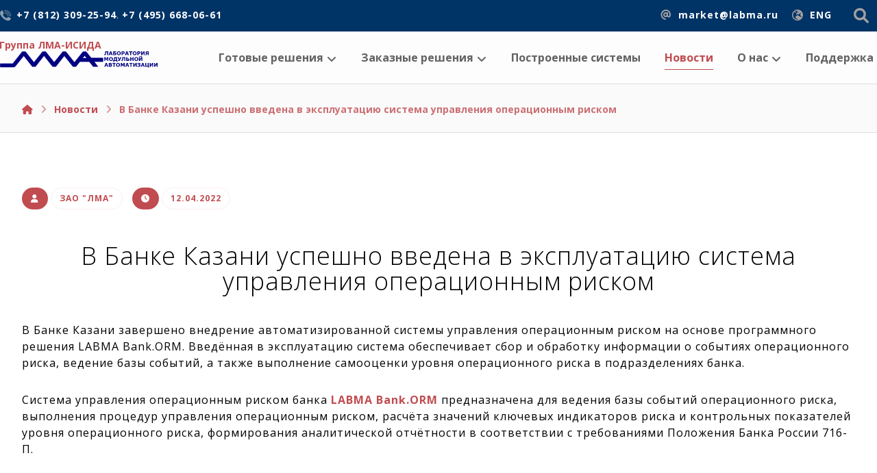

--- FILE ---
content_type: text/html; charset=UTF-8
request_url: https://www.labma.ru/2022/04/12/orm_bankofkazan/
body_size: 98665
content:
<!DOCTYPE html>
				<html lang="ru-RU">
				<head>

					<meta http-equiv="Content-Type" content="text/html; charset=UTF-8"/>

					<meta name="viewport" content="width=device-width, initial-scale=1.0, minimum-scale=1.0"/><title>В Банке Казани успешно введена в эксплуатацию система управления операционным риском &#8212; ЗАО &quot;ЛМА&quot;</title>
<meta name='robots' content='max-image-preview:large' />
<link rel='dns-prefetch' href='//fonts.googleapis.com' />
<link rel="alternate" type="application/rss+xml" title="ЗАО &quot;ЛМА&quot; &raquo; Лента" href="https://www.labma.ru/feed/" />
<link rel="alternate" type="application/rss+xml" title="ЗАО &quot;ЛМА&quot; &raquo; Лента комментариев" href="https://www.labma.ru/comments/feed/" />
<link rel='stylesheet' id='wp-block-library-css' href='https://www.labma.ru/wp-includes/css/dist/block-library/style.min.css' media='all' />
<style id='wp-block-library-theme-inline-css'>
.wp-block-audio :where(figcaption){color:#555;font-size:13px;text-align:center}.is-dark-theme .wp-block-audio :where(figcaption){color:#ffffffa6}.wp-block-audio{margin:0 0 1em}.wp-block-code{border:1px solid #ccc;border-radius:4px;font-family:Menlo,Consolas,monaco,monospace;padding:.8em 1em}.wp-block-embed :where(figcaption){color:#555;font-size:13px;text-align:center}.is-dark-theme .wp-block-embed :where(figcaption){color:#ffffffa6}.wp-block-embed{margin:0 0 1em}.blocks-gallery-caption{color:#555;font-size:13px;text-align:center}.is-dark-theme .blocks-gallery-caption{color:#ffffffa6}:root :where(.wp-block-image figcaption){color:#555;font-size:13px;text-align:center}.is-dark-theme :root :where(.wp-block-image figcaption){color:#ffffffa6}.wp-block-image{margin:0 0 1em}.wp-block-pullquote{border-bottom:4px solid;border-top:4px solid;color:currentColor;margin-bottom:1.75em}.wp-block-pullquote cite,.wp-block-pullquote footer,.wp-block-pullquote__citation{color:currentColor;font-size:.8125em;font-style:normal;text-transform:uppercase}.wp-block-quote{border-left:.25em solid;margin:0 0 1.75em;padding-left:1em}.wp-block-quote cite,.wp-block-quote footer{color:currentColor;font-size:.8125em;font-style:normal;position:relative}.wp-block-quote.has-text-align-right{border-left:none;border-right:.25em solid;padding-left:0;padding-right:1em}.wp-block-quote.has-text-align-center{border:none;padding-left:0}.wp-block-quote.is-large,.wp-block-quote.is-style-large,.wp-block-quote.is-style-plain{border:none}.wp-block-search .wp-block-search__label{font-weight:700}.wp-block-search__button{border:1px solid #ccc;padding:.375em .625em}:where(.wp-block-group.has-background){padding:1.25em 2.375em}.wp-block-separator.has-css-opacity{opacity:.4}.wp-block-separator{border:none;border-bottom:2px solid;margin-left:auto;margin-right:auto}.wp-block-separator.has-alpha-channel-opacity{opacity:1}.wp-block-separator:not(.is-style-wide):not(.is-style-dots){width:100px}.wp-block-separator.has-background:not(.is-style-dots){border-bottom:none;height:1px}.wp-block-separator.has-background:not(.is-style-wide):not(.is-style-dots){height:2px}.wp-block-table{margin:0 0 1em}.wp-block-table td,.wp-block-table th{word-break:normal}.wp-block-table :where(figcaption){color:#555;font-size:13px;text-align:center}.is-dark-theme .wp-block-table :where(figcaption){color:#ffffffa6}.wp-block-video :where(figcaption){color:#555;font-size:13px;text-align:center}.is-dark-theme .wp-block-video :where(figcaption){color:#ffffffa6}.wp-block-video{margin:0 0 1em}:root :where(.wp-block-template-part.has-background){margin-bottom:0;margin-top:0;padding:1.25em 2.375em}
</style>
<link rel='stylesheet' id='codevz-blocks-css' href='https://www.labma.ru/wp-content/themes/xtra//assets/css/blocks.css' media='all' />
<style id='classic-theme-styles-inline-css'>
/*! This file is auto-generated */
.wp-block-button__link{color:#fff;background-color:#32373c;border-radius:9999px;box-shadow:none;text-decoration:none;padding:calc(.667em + 2px) calc(1.333em + 2px);font-size:1.125em}.wp-block-file__button{background:#32373c;color:#fff;text-decoration:none}
</style>
<style id='global-styles-inline-css'>
:root{--wp--preset--aspect-ratio--square: 1;--wp--preset--aspect-ratio--4-3: 4/3;--wp--preset--aspect-ratio--3-4: 3/4;--wp--preset--aspect-ratio--3-2: 3/2;--wp--preset--aspect-ratio--2-3: 2/3;--wp--preset--aspect-ratio--16-9: 16/9;--wp--preset--aspect-ratio--9-16: 9/16;--wp--preset--color--black: #000000;--wp--preset--color--cyan-bluish-gray: #abb8c3;--wp--preset--color--white: #ffffff;--wp--preset--color--pale-pink: #f78da7;--wp--preset--color--vivid-red: #cf2e2e;--wp--preset--color--luminous-vivid-orange: #ff6900;--wp--preset--color--luminous-vivid-amber: #fcb900;--wp--preset--color--light-green-cyan: #7bdcb5;--wp--preset--color--vivid-green-cyan: #00d084;--wp--preset--color--pale-cyan-blue: #8ed1fc;--wp--preset--color--vivid-cyan-blue: #0693e3;--wp--preset--color--vivid-purple: #9b51e0;--wp--preset--gradient--vivid-cyan-blue-to-vivid-purple: linear-gradient(135deg,rgba(6,147,227,1) 0%,rgb(155,81,224) 100%);--wp--preset--gradient--light-green-cyan-to-vivid-green-cyan: linear-gradient(135deg,rgb(122,220,180) 0%,rgb(0,208,130) 100%);--wp--preset--gradient--luminous-vivid-amber-to-luminous-vivid-orange: linear-gradient(135deg,rgba(252,185,0,1) 0%,rgba(255,105,0,1) 100%);--wp--preset--gradient--luminous-vivid-orange-to-vivid-red: linear-gradient(135deg,rgba(255,105,0,1) 0%,rgb(207,46,46) 100%);--wp--preset--gradient--very-light-gray-to-cyan-bluish-gray: linear-gradient(135deg,rgb(238,238,238) 0%,rgb(169,184,195) 100%);--wp--preset--gradient--cool-to-warm-spectrum: linear-gradient(135deg,rgb(74,234,220) 0%,rgb(151,120,209) 20%,rgb(207,42,186) 40%,rgb(238,44,130) 60%,rgb(251,105,98) 80%,rgb(254,248,76) 100%);--wp--preset--gradient--blush-light-purple: linear-gradient(135deg,rgb(255,206,236) 0%,rgb(152,150,240) 100%);--wp--preset--gradient--blush-bordeaux: linear-gradient(135deg,rgb(254,205,165) 0%,rgb(254,45,45) 50%,rgb(107,0,62) 100%);--wp--preset--gradient--luminous-dusk: linear-gradient(135deg,rgb(255,203,112) 0%,rgb(199,81,192) 50%,rgb(65,88,208) 100%);--wp--preset--gradient--pale-ocean: linear-gradient(135deg,rgb(255,245,203) 0%,rgb(182,227,212) 50%,rgb(51,167,181) 100%);--wp--preset--gradient--electric-grass: linear-gradient(135deg,rgb(202,248,128) 0%,rgb(113,206,126) 100%);--wp--preset--gradient--midnight: linear-gradient(135deg,rgb(2,3,129) 0%,rgb(40,116,252) 100%);--wp--preset--font-size--small: 13px;--wp--preset--font-size--medium: 20px;--wp--preset--font-size--large: 36px;--wp--preset--font-size--x-large: 42px;--wp--preset--spacing--20: 0.44rem;--wp--preset--spacing--30: 0.67rem;--wp--preset--spacing--40: 1rem;--wp--preset--spacing--50: 1.5rem;--wp--preset--spacing--60: 2.25rem;--wp--preset--spacing--70: 3.38rem;--wp--preset--spacing--80: 5.06rem;--wp--preset--shadow--natural: 6px 6px 9px rgba(0, 0, 0, 0.2);--wp--preset--shadow--deep: 12px 12px 50px rgba(0, 0, 0, 0.4);--wp--preset--shadow--sharp: 6px 6px 0px rgba(0, 0, 0, 0.2);--wp--preset--shadow--outlined: 6px 6px 0px -3px rgba(255, 255, 255, 1), 6px 6px rgba(0, 0, 0, 1);--wp--preset--shadow--crisp: 6px 6px 0px rgba(0, 0, 0, 1);}:where(.is-layout-flex){gap: 0.5em;}:where(.is-layout-grid){gap: 0.5em;}body .is-layout-flex{display: flex;}.is-layout-flex{flex-wrap: wrap;align-items: center;}.is-layout-flex > :is(*, div){margin: 0;}body .is-layout-grid{display: grid;}.is-layout-grid > :is(*, div){margin: 0;}:where(.wp-block-columns.is-layout-flex){gap: 2em;}:where(.wp-block-columns.is-layout-grid){gap: 2em;}:where(.wp-block-post-template.is-layout-flex){gap: 1.25em;}:where(.wp-block-post-template.is-layout-grid){gap: 1.25em;}.has-black-color{color: var(--wp--preset--color--black) !important;}.has-cyan-bluish-gray-color{color: var(--wp--preset--color--cyan-bluish-gray) !important;}.has-white-color{color: var(--wp--preset--color--white) !important;}.has-pale-pink-color{color: var(--wp--preset--color--pale-pink) !important;}.has-vivid-red-color{color: var(--wp--preset--color--vivid-red) !important;}.has-luminous-vivid-orange-color{color: var(--wp--preset--color--luminous-vivid-orange) !important;}.has-luminous-vivid-amber-color{color: var(--wp--preset--color--luminous-vivid-amber) !important;}.has-light-green-cyan-color{color: var(--wp--preset--color--light-green-cyan) !important;}.has-vivid-green-cyan-color{color: var(--wp--preset--color--vivid-green-cyan) !important;}.has-pale-cyan-blue-color{color: var(--wp--preset--color--pale-cyan-blue) !important;}.has-vivid-cyan-blue-color{color: var(--wp--preset--color--vivid-cyan-blue) !important;}.has-vivid-purple-color{color: var(--wp--preset--color--vivid-purple) !important;}.has-black-background-color{background-color: var(--wp--preset--color--black) !important;}.has-cyan-bluish-gray-background-color{background-color: var(--wp--preset--color--cyan-bluish-gray) !important;}.has-white-background-color{background-color: var(--wp--preset--color--white) !important;}.has-pale-pink-background-color{background-color: var(--wp--preset--color--pale-pink) !important;}.has-vivid-red-background-color{background-color: var(--wp--preset--color--vivid-red) !important;}.has-luminous-vivid-orange-background-color{background-color: var(--wp--preset--color--luminous-vivid-orange) !important;}.has-luminous-vivid-amber-background-color{background-color: var(--wp--preset--color--luminous-vivid-amber) !important;}.has-light-green-cyan-background-color{background-color: var(--wp--preset--color--light-green-cyan) !important;}.has-vivid-green-cyan-background-color{background-color: var(--wp--preset--color--vivid-green-cyan) !important;}.has-pale-cyan-blue-background-color{background-color: var(--wp--preset--color--pale-cyan-blue) !important;}.has-vivid-cyan-blue-background-color{background-color: var(--wp--preset--color--vivid-cyan-blue) !important;}.has-vivid-purple-background-color{background-color: var(--wp--preset--color--vivid-purple) !important;}.has-black-border-color{border-color: var(--wp--preset--color--black) !important;}.has-cyan-bluish-gray-border-color{border-color: var(--wp--preset--color--cyan-bluish-gray) !important;}.has-white-border-color{border-color: var(--wp--preset--color--white) !important;}.has-pale-pink-border-color{border-color: var(--wp--preset--color--pale-pink) !important;}.has-vivid-red-border-color{border-color: var(--wp--preset--color--vivid-red) !important;}.has-luminous-vivid-orange-border-color{border-color: var(--wp--preset--color--luminous-vivid-orange) !important;}.has-luminous-vivid-amber-border-color{border-color: var(--wp--preset--color--luminous-vivid-amber) !important;}.has-light-green-cyan-border-color{border-color: var(--wp--preset--color--light-green-cyan) !important;}.has-vivid-green-cyan-border-color{border-color: var(--wp--preset--color--vivid-green-cyan) !important;}.has-pale-cyan-blue-border-color{border-color: var(--wp--preset--color--pale-cyan-blue) !important;}.has-vivid-cyan-blue-border-color{border-color: var(--wp--preset--color--vivid-cyan-blue) !important;}.has-vivid-purple-border-color{border-color: var(--wp--preset--color--vivid-purple) !important;}.has-vivid-cyan-blue-to-vivid-purple-gradient-background{background: var(--wp--preset--gradient--vivid-cyan-blue-to-vivid-purple) !important;}.has-light-green-cyan-to-vivid-green-cyan-gradient-background{background: var(--wp--preset--gradient--light-green-cyan-to-vivid-green-cyan) !important;}.has-luminous-vivid-amber-to-luminous-vivid-orange-gradient-background{background: var(--wp--preset--gradient--luminous-vivid-amber-to-luminous-vivid-orange) !important;}.has-luminous-vivid-orange-to-vivid-red-gradient-background{background: var(--wp--preset--gradient--luminous-vivid-orange-to-vivid-red) !important;}.has-very-light-gray-to-cyan-bluish-gray-gradient-background{background: var(--wp--preset--gradient--very-light-gray-to-cyan-bluish-gray) !important;}.has-cool-to-warm-spectrum-gradient-background{background: var(--wp--preset--gradient--cool-to-warm-spectrum) !important;}.has-blush-light-purple-gradient-background{background: var(--wp--preset--gradient--blush-light-purple) !important;}.has-blush-bordeaux-gradient-background{background: var(--wp--preset--gradient--blush-bordeaux) !important;}.has-luminous-dusk-gradient-background{background: var(--wp--preset--gradient--luminous-dusk) !important;}.has-pale-ocean-gradient-background{background: var(--wp--preset--gradient--pale-ocean) !important;}.has-electric-grass-gradient-background{background: var(--wp--preset--gradient--electric-grass) !important;}.has-midnight-gradient-background{background: var(--wp--preset--gradient--midnight) !important;}.has-small-font-size{font-size: var(--wp--preset--font-size--small) !important;}.has-medium-font-size{font-size: var(--wp--preset--font-size--medium) !important;}.has-large-font-size{font-size: var(--wp--preset--font-size--large) !important;}.has-x-large-font-size{font-size: var(--wp--preset--font-size--x-large) !important;}
:where(.wp-block-post-template.is-layout-flex){gap: 1.25em;}:where(.wp-block-post-template.is-layout-grid){gap: 1.25em;}
:where(.wp-block-columns.is-layout-flex){gap: 2em;}:where(.wp-block-columns.is-layout-grid){gap: 2em;}
:root :where(.wp-block-pullquote){font-size: 1.5em;line-height: 1.6;}
</style>
<link rel='stylesheet' id='vc_font_awesome_5_shims-css' href='https://www.labma.ru/wp-content/plugins/js_composer/assets/lib/vendor/node_modules/@fortawesome/fontawesome-free/css/v4-shims.min.css' media='all' />
<link rel='stylesheet' id='vc_font_awesome_5-css' href='https://www.labma.ru/wp-content/plugins/js_composer/assets/lib/vendor/node_modules/@fortawesome/fontawesome-free/css/all.min.css' media='all' />
<link rel='stylesheet' id='cz-icons-pack-css' href='https://www.labma.ru/wp-content/plugins/codevz-plus/admin/fields/codevz_fields/icons/czicons.css' media='all' />
<link rel='stylesheet' id='rs-plugin-settings-css' href='https://www.labma.ru/wp-content/plugins/revslider/public/assets/css/rs6.css' media='all' />
<style id='rs-plugin-settings-inline-css'>
#rs-demo-id {}
</style>
<link rel='stylesheet' id='codevz-style-css' href='https://www.labma.ru/wp-content/themes/xtra/style.css' media='all' />
<link rel='stylesheet' id='codevz-child-style-css' href='https://www.labma.ru/wp-content/themes/xtra-child/style.css' media='all' />
<link rel='stylesheet' id='codevz-css' href='https://www.labma.ru/wp-content/themes/xtra/assets/css/core.css' media='all' />
<link rel='stylesheet' id='codevz-laptop-css' href='https://www.labma.ru/wp-content/themes/xtra/assets/css/core-laptop.css' media='screen and (max-width: 1024px)' />
<link rel='stylesheet' id='codevz-tablet-css' href='https://www.labma.ru/wp-content/themes/xtra/assets/css/core-tablet.css' media='screen and (max-width: 768px)' />
<link rel='stylesheet' id='codevz-mobile-css' href='https://www.labma.ru/wp-content/themes/xtra/assets/css/core-mobile.css' media='screen and (max-width: 480px)' />
<link rel='stylesheet' id='codevz-single-css' href='https://www.labma.ru/wp-content/themes/xtra/assets/css/single.css' media='all' />
<link rel='stylesheet' id='google-font-open-sans-css' href='https://fonts.googleapis.com/css?family=Open+Sans%3A300%2C400%2C700' media='all' />
<link rel='stylesheet' id='google-font-roboto-css' href='https://fonts.googleapis.com/css?family=Roboto%3A100%2C300%2C400%2C500%2C700%2C900' media='all' />
<link rel='stylesheet' id='codevz-plugin-css' href='https://www.labma.ru/wp-content/plugins/codevz-plus/assets/css/codevzplus.css' media='all' />
<style id='codevz-plugin-inline-css'>


/* PageBuilder */
</style>
<script src="https://www.labma.ru/wp-includes/js/jquery/jquery.min.js" id="jquery-core-js"></script>
<script src="https://www.labma.ru/wp-includes/js/jquery/jquery-migrate.min.js" id="jquery-migrate-js"></script>
<script src="https://www.labma.ru/wp-content/plugins/revslider/public/assets/js/rbtools.min.js" id="tp-tools-js"></script>
<script src="https://www.labma.ru/wp-content/plugins/revslider/public/assets/js/rs6.min.js" id="revmin-js"></script>
<script></script><link rel="https://api.w.org/" href="https://www.labma.ru/wp-json/" /><link rel="alternate" title="JSON" type="application/json" href="https://www.labma.ru/wp-json/wp/v2/posts/6290" /><link rel="EditURI" type="application/rsd+xml" title="RSD" href="https://www.labma.ru/xmlrpc.php?rsd" />
<meta name="generator" content="WordPress 6.6.4" />
<link rel="canonical" href="https://www.labma.ru/2022/04/12/orm_bankofkazan/" />
<link rel='shortlink' href='https://www.labma.ru/?p=6290' />
<link rel="alternate" title="oEmbed (JSON)" type="application/json+oembed" href="https://www.labma.ru/wp-json/oembed/1.0/embed?url=https%3A%2F%2Fwww.labma.ru%2F2022%2F04%2F12%2Form_bankofkazan%2F" />
<link rel="alternate" title="oEmbed (XML)" type="text/xml+oembed" href="https://www.labma.ru/wp-json/oembed/1.0/embed?url=https%3A%2F%2Fwww.labma.ru%2F2022%2F04%2F12%2Form_bankofkazan%2F&#038;format=xml" />
<meta name="format-detection" content="telephone=no">
<meta name="generator" content="Powered by WPBakery Page Builder - drag and drop page builder for WordPress."/>
<meta name="generator" content="Powered by Slider Revolution 6.4.3 - responsive, Mobile-Friendly Slider Plugin for WordPress with comfortable drag and drop interface." />
<link rel="icon" href="https://www.labma.ru/wp-content/uploads/2021/04/cropped-favicon-32x32.png" sizes="32x32" />
<link rel="icon" href="https://www.labma.ru/wp-content/uploads/2021/04/cropped-favicon-192x192.png" sizes="192x192" />
<link rel="apple-touch-icon" href="https://www.labma.ru/wp-content/uploads/2021/04/cropped-favicon-180x180.png" />
<meta name="msapplication-TileImage" content="https://www.labma.ru/wp-content/uploads/2021/04/cropped-favicon-270x270.png" />
<style id="codevz-inline-css" data-noptimize>.admin-bar .cz_fixed_top_border{top:32px}.admin-bar i.offcanvas-close {top: 32px}.admin-bar .offcanvas_area, .admin-bar .hidden_top_bar{margin-top: 32px}.admin-bar .header_5,.admin-bar .onSticky{top: 32px}@media screen and (max-width:768px) {.admin-bar .header_5,.admin-bar .onSticky,.admin-bar .cz_fixed_top_border,.admin-bar i.offcanvas-close {top: 46px}.admin-bar .onSticky {top: 0}.admin-bar .offcanvas_area,.admin-bar .offcanvas_area,.admin-bar .hidden_top_bar{margin-top:46px;height:calc(100% - 46px);}}

/* Theme color */a:hover, .sf-menu > .cz.current_menu > a, .sf-menu > .cz .cz.current_menu > a,.sf-menu > .current-menu-parent > a,.comment-text .star-rating span,.xtra-404 span {color: #c14c50} 
form button, .button, #edd-purchase-button, .edd-submit, .edd-submit.button.blue, .edd-submit.button.blue:hover, .edd-submit.button.blue:focus, [type=submit].edd-submit, .sf-menu > .cz > a:before,.sf-menu > .cz > a:before,
.post-password-form input[type="submit"], .wpcf7-submit, .submit_user, 
#commentform #submit, .commentlist li.bypostauthor > .comment-body:after,.commentlist li.comment-author-admin > .comment-body:after, 
 .pagination .current, .pagination > b, .pagination a:hover, .page-numbers .current, .page-numbers a:hover, .pagination .next:hover, 
.pagination .prev:hover, input[type=submit], .sticky:before, .commentlist li.comment-author-admin .fn,
input[type=submit],input[type=button],.cz_header_button,.cz_default_portfolio a, .dwqa-questions-footer .dwqa-ask-question a,
.cz_readmore, .more-link, .cz_btn  {background-color: #c14c50}
.cs_load_more_doing, div.wpcf7 .wpcf7-form .ajax-loader {border-right-color: #c14c50}
input:focus,textarea:focus,select:focus {border-color: #c14c50 !important}
::selection {background-color: #c14c50;color: #fff}
::-moz-selection {background-color: #c14c50;color: #fff}

/* Custom */.search-form .search-submit {
    padding: 15px 25px;
}

/* Dynamic  */form button,.comment-form button,.cz_btn,.wpcf7-submit,.dwqa-questions-footer .dwqa-ask-question a,input[type=submit],input[type=button],.button,.cz_header_button,.woocommerce a.button,.woocommerce input.button,.woocommerce #respond input#submit.alt,.woocommerce a.button.alt,.woocommerce button.button.alt,.woocommerce input.button.alt,.woocommerce #respond input#submit, .woocommerce a.button, .woocommerce button.button, .woocommerce input.button, #edd-purchase-button, .edd-submit, [type=submit].edd-submit, .edd-submit.button.blue,.woocommerce #payment #place_order, .woocommerce-page #payment #place_order,.woocommerce button.button:disabled, .woocommerce button.button:disabled[disabled]{border-radius:80px;box-shadow:0px 10px 30px 0px rgba(193,76,80,0.29)}form button:hover,.comment-form button:hover,.cz_btn:hover,.wpcf7-submit:hover,.dwqa-questions-footer .dwqa-ask-question a:hover,input[type=submit]:hover,input[type=button]:hover,.button:hover,.cz_header_button:hover,.woocommerce a.button:hover,.woocommerce input.button:hover,.woocommerce #respond input#submit.alt:hover,.woocommerce a.button.alt:hover,.woocommerce button.button.alt:hover,.woocommerce input.button.alt:hover,.woocommerce #respond input#submit:hover, .woocommerce a.button:hover, .woocommerce button.button:hover, .woocommerce input.button:hover, #edd-purchase-button:hover, .edd-submit:hover, [type=submit].edd-submit:hover, .edd-submit.button.blue:hover, .edd-submit.button.blue:focus,.woocommerce #payment #place_order:hover, .woocommerce-page #payment #place_order:hover,.woocommerce div.product form.cart .button:hover,.woocommerce button.button:disabled:hover, .woocommerce button.button:disabled[disabled]:hover{background-color:#222222;box-shadow:0px 0px 0px 0px rgba(193,76,80,0.01)}.widget{background-color:rgba(0,0,0,0.02);border-style:solid;border-width:1px;border-color:rgba(145,145,145,0.05);border-radius:5px}.widget > h4{font-size:18px;color:#ffffff;text-align:center;background-color:#c14c50;padding:10px 30px;margin:-30px -30px 30px;border-style:solid;border-radius:5px 5px 0 0}input,textarea,select,.qty{color:#282828;padding:15px 17px;border-style:solid;border-radius:25px}.logo_hover_tooltip{width:560px;padding:30px;border-style:solid;border-radius:10px;box-shadow:0px 10px 34px rgba(10,10,10,0.1)}.elms_row .cz_social a, .fixed_side .cz_social a{font-size:16px;color:#ffffff;margin-right:2px;margin-left:2px;border-radius:80px}.elms_row .cz_social a:hover, .fixed_side .cz_social a:hover{color:#ffffff}.header_1{background-color:#003366}#menu_header_1 > .cz > a:hover,#menu_header_1 > .cz:hover > a,#menu_header_1 > .cz.current_menu > a,#menu_header_1 > .current-menu-parent > a{color:#c14c50}#menu_header_1 .cz .cz a:hover,#menu_header_1 .cz .cz:hover > a,#menu_header_1 .cz .cz.current_menu > a,#menu_header_1 .cz .current_menu > .current_menu{color:#c14c50}.header_2{background-color:rgba(255,255,255,0.7);border-style:solid;border-bottom-width:1px;border-color:#dfdfdf}#menu_header_2 > .cz > a{font-size:16px;color:#636363;font-weight:700;padding-right:0px;padding-left:0px;margin-right:5px;margin-left:30px}.rtl #menu_header_2 > .cz > a{margin-left:5px;margin-right:30px}#menu_header_2 > .cz > a:hover,#menu_header_2 > .cz:hover > a,#menu_header_2 > .cz.current_menu > a,#menu_header_2 > .current-menu-parent > a{color:#c14c50}#menu_header_2 > .cz > a:before{width:100%;height:1px;border-radius:90px;left:0px}#menu_header_2 .cz .sub-menu:not(.cz_megamenu_inner_ul),#menu_header_2 .cz_megamenu_inner_ul .cz_megamenu_inner_ul{background-color:#c14c50;width:300px;padding:20px 0px;margin-top:0px;margin-right:32px;margin-left:32px;border-radius:5px;box-shadow:10px 10px 50px 10px rgba(255,255,255,0.4)}#menu_header_2 .cz .cz a{font-size:15px;color:#e2e2e2;border-style:solid;border-color:rgba(255,255,255,0.01)}.rtl #menu_header_2 .cz .cz a{border-left-width:0;border-right-width:5px}#menu_header_2 .cz .cz a:hover,#menu_header_2 .cz .cz:hover > a,#menu_header_2 .cz .cz.current_menu > a,#menu_header_2 .cz .current_menu > .current_menu{color:#ffffff;padding-left:24px;border-color:#ffffff}.onSticky{background-color:#ffffff !important;box-shadow:0px 7px 19px rgba(0,0,0,0.07) !important}.header_4{box-shadow:0px 10px 50px rgba(0,0,0,0.1)}#menu_header_4{background-color:transparent;background-image:linear-gradient(180deg,#c14c50,#242424)}#menu_header_4 > .cz > a{color:#eaeaea}#menu_header_4 > .cz > a:hover,#menu_header_4 > .cz:hover > a,#menu_header_4 > .cz.current_menu > a,#menu_header_4 > .current-menu-parent > a{color:#c14c50;background-color:#ffffff}#menu_header_4 .cz .cz a{color:#bcbcbc}#menu_header_4 .cz .cz a:hover,#menu_header_4 .cz .cz:hover > a,#menu_header_4 .cz .cz.current_menu > a,#menu_header_4 .cz .current_menu > .current_menu{color:#ffffff;padding-right:25px;padding-left:25px}.hidden_top_bar{color:#0a0101;background-color:#ffffff;border-style:solid;border-width:0 0 2px;border-color:#ffffff;transform: translateY(calc(-100% + 2px))}.hidden_top_bar > i{color:#000000;background:#ffffff;padding:14px 16px 15px 16px;border-style:solid;border-radius:0px}.page_title,.header_onthe_cover .page_title{background-color:rgba(0,0,0,0.02);padding-top:144px;padding-bottom:23px;border-style:solid;border-top-width:1px;border-bottom-width:1px;border-color:#dfdfdf}.page_title .section_title{font-size:24px;color:#003366}.page_title a,.page_title a:hover,.page_title i{letter-spacing:0px}.breadcrumbs{color:#c14c50;padding-top:4px;padding-bottom:0px}body, body.rtl, .rtl form{line-height:1.5;letter-spacing:1px}body h1{letter-spacing:0px}body h3{letter-spacing:0px}a{color:#c14c50;font-weight:700}a:hover{color:#003366}.footer_1 .row{border-width:0 0 1px;border-color:rgba(255,255,255,0.14)}.cz_middle_footer{background-position:center center;background-size:cover;background-color:#003366;padding-top:25px;padding-bottom:25px}.footer_widget{font-size:0.9em;color:#c1c1c1;padding:50px 10px;margin-bottom:0px}.cz_middle_footer a{color:#ffffff}.cz_middle_footer a:hover{color:rgb(193, 76, 80)}.footer_2{background-color:#242424}i.backtotop{font-size:18px;color:#ffffff;background-color:#c14c50;padding:5px;border-style:none;border-radius:90px;box-shadow:0px 5px 30px 0px rgba(0,0,0,0.3)}i.fixed_contact{font-size:14px;color:#ffffff;background-color:#c14c50;margin-right:5px;border-radius:0px}div.fixed_contact{border-radius:0px}.footer_widget > h4{font-size:18px;color:#666666;font-weight:600;border-style:solid;border-width:0 0 1px}i.backtotop:hover{background-color:#222222}.page_content img, a.cz_post_image img, footer img, .cz_image_in, .wp-block-gallery figcaption, .cz_grid .cz_grid_link{border-radius:5px}.tagcloud a, .cz_post_cat a{border-style:solid;border-color:rgba(193,76,80,0.1);border-radius:60px}.tagcloud a:hover, .cz_post_cat a:hover{color:#ffffff;background-color:#c14c50}.pagination a, .pagination > b, .pagination span, .page-numbers a, .page-numbers span, .woocommerce nav.woocommerce-pagination ul li a, .woocommerce nav.woocommerce-pagination ul li span{font-size:16px;color:#c14c50;font-weight:700;border-style:none;border-color:rgba(193,76,80,0.4);border-radius:100px}.cz-cpt-post .cz_readmore, .cz-cpt-post .more-link{color:#c14c50;background-color:rgba(193,76,80,0.1);padding:4px 20px 5px 15px;border-style:solid;border-radius:100px}.rtl.cz-cpt-post .cz_readmore,.rtl.cz-cpt-post .more-link{padding-left: 15px;padding-right: 10px}.cz-cpt-post .cz_readmore:hover, .cz-cpt-post .more-link:hover{color:#ffffff;background-color:#c14c50}.cz-cpt-post .cz_readmore i, .cz-cpt-post .more-link i{color:#c14c50;border-style:solid;border-radius:0px}.cz-cpt-post .cz_default_loop > div{background-color:rgba(0,0,0,0.02);padding:30px;margin-top:0px;margin-bottom:40px;border-style:solid;border-width:1px;border-color:#dfdfdf;border-radius:5px}.next_prev .previous i,.next_prev .next i{color:#ffffff;background-color:#c14c50;border-radius:50px;box-shadow:0px 5px 30px 0px rgba(193,76,80,0.2)}.cz-cpt-portfolio .cz_default_loop .cz_post_title h3{color:#ffffff}.cz-cpt-post .cz_post_image, .cz-cpt-post .cz_post_svg{background-color:#ffffff;border-radius:5px;box-shadow:0px 10px 30px 0px rgba(0,0,0,0.1)}[class*="cz_tooltip_"] [data-title]:after{color:#ffffff;background-color:#c14c50;border-radius:80px}#menu_header_2 .cz .cz a .cz_indicator{margin-right:-10px}#menu_header_2 .sub-menu .sub-menu:not(.cz_megamenu_inner_ul){margin-top:-17px;margin-right:91px;margin-left:98px}.footer_widget > h4:before{background-color:rgba(193,76,80,0.54);width:20px;height:2px}.cz-cpt-post article .cz_post_icon{color:#ffffff;background-color:#c14c50;padding:35px;border-radius:90px}.single_con .tagcloud a:first-child, .single_con .cz_post_cat a:first-child{color:#ffffff;background-color:#c14c50}.next_prev .previous:hover i,.next_prev .next:hover i{color:#ffffff;background-color:#003366;margin-top:2px;margin-bottom:-2px;box-shadow:0px 0px 0px 0px transparent}.xtra-comments .commentlist li article{font-size:14px;background-color:#ffffff;border-style:none;border-radius:5px}.cz_default_loop.sticky > div{margin-top:-1px}.cz-cpt-post .cz_readmore:hover i, .cz-cpt-post .more-link:hover i{color:#ffffff}.widget > h4:before{background-color:#c14c50;width:20px;height:20px;border-radius:90px;bottom:-8px;left:calc(50% - 10px)}.rtl .widget > h4:before{left:auto;right:calc(50% - 10px)}.cz-cpt-post .cz_default_loop .cz_post_author_avatar img{margin:0px;border-radius:0px}.cz-cpt-post .cz_default_loop .cz_post_title h3{margin-top:5px}.single_con .cz_single_fi img{box-shadow:0px 10px 30px 0px rgba(0,0,0,0.15)}.next_prev{background-color:rgba(0,0,0,0.02);padding:40px;border-style:solid;border-width:1px;border-color:#dfdfdf;border-radius:5px}.next_prev h4 small{font-size:12px;color:rgba(0,0,0,0.4);margin-bottom:1px}.xtra-comments,.content.cz_related_posts,.cz_author_box,.related.products,.upsells.products,.up-sells.products{background-color:rgba(0,0,0,0.02);padding:40px 40px 15px;border-style:solid;border-width:1px;border-color:rgba(145,145,145,0.05);border-radius:5px;overflow:hidden}.cz_related_posts .cz_related_post_date{font-size:11px}.cz-cpt-post .cz_default_loop:hover > div{border-style:solid;border-color:#c14c50}.xtra-share{background-color:rgba(0,0,0,0.02);border-style:solid;border-width:1px;border-color:rgba(145,145,145,0.05);border-radius:5px;display:flex}.xtra-share a{width:100%;border-radius:5px}.xtra-share a:hover{margin-top:2px;margin-bottom:-2px}.pagination .current, .pagination > b, .pagination a:hover, .page-numbers .current, .page-numbers a:hover, .pagination .next:hover, .pagination .prev:hover, .woocommerce nav.woocommerce-pagination ul li a:focus, .woocommerce nav.woocommerce-pagination ul li a:hover, .woocommerce nav.woocommerce-pagination ul li span.current{box-shadow:0px 10px 30px 0px rgba(193,76,80,0.25)}.cz-cpt-portfolio article .cz_post_icon{color:#ffffff;background-color:#c14c50}#comments > h3,.content.cz_related_posts > h4,.cz_author_box h4,.related.products > h2,.upsells.products > h2,.up-sells.products > h2{font-size:18px;color:#ffffff;text-align:center;background-color:#c14c50;padding:10px 30px;margin:-40px -40px 30px;border-style:solid;border-radius:5px 5px 0 0}

/* Responsive */@media screen and (max-width:1240px){#layout{width:100%!important}#layout.layout_1,#layout.layout_2{width:95%!important}.row{width:90% !important;padding:0}blockquote{padding:20px}footer .elms_center,footer .elms_left,footer .elms_right,footer .have_center .elms_left, footer .have_center .elms_center, footer .have_center .elms_right{float:none;display:table;text-align:center;margin:0 auto;flex:unset}}
@media screen and (max-width:1024px){.header_1,.header_2,.header_3{width: 100%}#layout.layout_1,#layout.layout_2{width:94%!important}#layout.layout_1 .row,#layout.layout_2 .row{width:90% !important}}
@media screen and (max-width:768px){.header_1,.header_2,.header_3,.header_5,.fixed_side{display: none !important}.header_4,.cz_before_mobile_header,.cz_after_mobile_header,.Corpse_Sticky.cz_sticky_corpse_for_header_4{display: block !important}.header_onthe_cover:not(.header_onthe_cover_dt):not(.header_onthe_cover_all){margin-top: 0 !important}body,#layout{max-width:100%;padding: 0 !important;margin: 0 !important}body{overflow-x:hidden}.row{max-width:100%}table{width:100% !important}.inner_layout,#layout.layout_1,#layout.layout_2,.col,.cz_five_columns > .wpb_column,.cz_five_columns > .vc_vc_column{width:100% !important;max-width:100%;margin:0 !important;border-radius:0}.hidden_top_bar,.fixed_contact,.cz_process_road_a,.cz_process_road_b{display:none!important}.cz_parent_megamenu>.sub-menu{margin:0!important}.is_fixed_side{padding:0!important}.cz_tabs_is_v .cz_tabs_nav,.cz_tabs_is_v .cz_tabs_content{width: 100% !important;margin-bottom: 20px}.wpb_column {margin-bottom: 20px}.cz_fixed_footer {position: static !important}.hide_on_desktop,.sm2-bar-ui.hide_on_desktop{display:block}.cz_2_btn_center.hide_on_desktop,.cz_line.tac.hide_on_desktop,.cz_subscribe_elm_center.hide_on_desktop{display:table}.cz_btn.hide_on_desktop{display:inline-block}.Corpse_Sticky,.hide_on_tablet{display:none}header i.hide,.show_on_tablet{display:block}.slick-slide .cz_grid_item{width:100% !important;margin:0 auto !important;float:none !important;display: table !important;}.cz_grid_item{width:50% !important}.cz_grid_item img{width:auto !important;margin: 0 auto}.cz_mobile_text_center, .cz_mobile_text_center *{text-align:center !important;float:none !important;margin-right:auto;margin-left:auto}.cz_mobile_text_center .cz_title_content{width:100%}.cz_mobile_text_center .cz_title_content .cz_wpe_content{display:table}.vc_row[data-vc-stretch-content] .vc_column-inner[class^='vc_custom_'],.vc_row[data-vc-stretch-content] .vc_column-inner[class*=' vc_custom_'] {padding:20px !important;}.wpb_column {margin-bottom: 0 !important;}.vc_row.no_padding .vc_column_container > .vc_column-inner, .vc_row.nopadding .vc_column_container > .vc_column-inner{padding:0 !important;}.cz_posts_container article > div{height: auto !important}.cz_split_box_left > div, .cz_split_box_right > div {width:100% !important;float:none}.search_style_icon_full .search{width:86%;top:80px}.vc_row-o-equal-height .cz_box_front_inner, .vc_row-o-equal-height .cz_eqh, .vc_row-o-equal-height .cz_eqh > div, .vc_row-o-equal-height .cz_eqh > div > div, .vc_row-o-equal-height .cz_eqh > div > div > div, .vc_row-o-equal-height .cz_eqh > div > div > div > div, .vc_row-o-equal-height .cz_eqh > div > div > div > div > div, .cz_posts_equal > .clr{display:block !important}.cz_a_c.cz_timeline_container:before {left: 0}.cz_timeline-i i {left: 0;transform: translateX(-50%)}.cz_a_c .cz_timeline-content {margin-left: 50px;width: 70%;float: left}.cz_a_c .cz_timeline-content .cz_date{position: static;text-align: left}.cz_posts_template_13 article,.cz_posts_template_14 article{width:100%}.center_on_mobile,.center_on_mobile *{text-align:center !important;float:none !important;list-style:none !important}.center_on_mobile .cz_wh_left, .center_on_mobile .cz_wh_right {display:block}.center_on_mobile .item_small > a{display:inline-block;margin:15px 0}.center_on_mobile img,.center_on_mobile .cz_image > div{float:none;display:table !important;margin-left: auto !important;margin-right: auto !important}.center_on_mobile .cz_stylish_list{display: table;margin: 0 auto}.center_on_mobile .star-rating{margin: 0 auto !important}.cz_stylish_list span{text-align: initial !important}.codevz-widget-about > * > *{text-align: center;display: table;margin-left: auto;margin-right: auto}.tac_in_mobile{text-align:center !important;float:none !important;display:table;margin-left:auto !important;margin-right:auto !important}.cz_posts_list_1 .cz_grid_item div > *, .cz_posts_list_2 .cz_grid_item div > *, .cz_posts_list_3 .cz_grid_item div > *, .cz_posts_list_5 .cz_grid_item div > *{padding: 0 !important;width:100% !important}.cz_row_reverse,.cz_reverse_row,.cz_reverse_row_tablet{flex-direction:column-reverse;display: flex}.admin-bar .offcanvas_area,.admin-bar .offcanvas_area,.admin-bar .hidden_top_bar{margin-top: 46px}.admin-bar .header_5,.admin-bar .onSticky,.admin-bar .cz_fixed_top_border,.admin-bar i.offcanvas-close{top:46px}.admin-bar .onSticky{top:0}footer .have_center > .elms_row > .clr{display: block}footer .have_center .elms_left > div,footer .have_center .elms_right > div{float:none;display:inline-block}.page_title,.header_onthe_cover .page_title{padding-top:25px;}.page_title a,.page_title a:hover,.page_title i{display:inline;}.page_title .section_title{font-size:16px;}}
@media screen and (max-width:480px){.cz_grid_item img{width:auto !important}.cz_tab_a,.cz_tabs_content,.cz_tabs_is_v .cz_tabs_nav{box-sizing:border-box;display: block;width: 100% !important;margin-bottom: 20px}.hide_on_tablet{display:block}.hide_on_mobile{display:none !important}.show_only_tablet,.fixed_contact,.cz_cart_items,.cz_tabs_nav,.cz_tabs_is_v .cz_tabs_nav{display:none}header i.hide,.show_on_mobile,.cz_tabs>select{display:block}.cz_2_btn_center.hide_on_tablet{display:table}.offcanvas_area{width:75%}.woocommerce ul.products li.product, .woocommerce-page ul.products li.product, .woocommerce-page[class*=columns-] ul.products li.product, .woocommerce[class*=columns-] ul.products li.product,.wpcf7-form p,.cz_default_loop,.cz_post_image,.cz_post_chess_content{width: 100% !important}.cz_post_chess_content{position:static;transform:none}.cz_post_image,.cz_default_grid{width: 100%;margin-bottom:30px !important}.wpcf7-form p {width: 100% !important;margin: 0 0 10px !important}th, td {padding: 1px}dt {width: auto}dd {margin: 0}pre{width: 90%}.woocommerce .woocommerce-result-count, .woocommerce-page .woocommerce-result-count,.woocommerce .woocommerce-ordering, .woocommerce-page .woocommerce-ordering{float:none;text-align:center;width:100%}.woocommerce #coupon_code, .coupon input.button {width:100% !important;margin:0 0 10px !important}span.wpcf7-not-valid-tip{left:auto}.wpcf7-not-valid-tip:after{right:auto;left:-41px}.cz_video_popup div{width:fit-content}.cz_grid_item{position:static !important;width:100% !important;margin:0 !important;float:none !important;transform:none !important}.cz_grid_item > div{margin:0 0 10px !important}.cz_grid{width:100% !important;margin:0 !important;height: auto !important}.next_prev, .next_prev li { display: block !important; float: none !important; width: 100% !important; border: 0 !important; margin: 0 0 30px !important; text-align: center !important; }.next_prev i {display: none}.next_prev h4 {padding: 0 !important; }.services.left .service_custom,.services.right .service_custom,.services.left .service_img,.services.right .service_img{float:none;margin:0 auto 20px auto !important;display:table}.services div.service_text,.services.right div.service_text{padding:0 !important;text-align:center !important}.header_onthe_cover_dt{margin-top:0 !important}.alignleft,.alignright{float:none;margin:0 auto 30px}.woocommerce li.product{margin-bottom:30px !important}.woocommerce #reviews #comments ol.commentlist li .comment-text{margin:0 !important}#comments .commentlist li .avatar{left:-20px !important}.services .service_custom i{left: 50%;transform: translateX(-50%)}#commentform > p{display:block;width:100%}blockquote,.blockquote{width:100% !important;box-sizing:border-box;text-align:center;display:table !important;margin:0 auto 30px !important;float:none !important}.cz_related_post{margin-bottom: 30px !important}.right_br_full_container .lefter, .right_br_full_container .righter,.right_br_full_container .breadcrumbs{width:100%;text-align:center}a img.alignleft,a img.alignright{margin:0 auto 30px;display:block;float:none}.cz_popup_in{max-height:85%!important;max-width:90%!important;min-width:0;animation:none;box-sizing:border-box;left:5%;transform:translate(0,-50%)}.rtl .sf-menu > .cz{width:100%}.cz_2_btn a {box-sizing: border-box}.cz_has_year{margin-left:0 !important}.cz_history_1 > span:first-child{position:static !important;margin-bottom:10px !important;display:inline-block}.page_item_has_children .children, ul.cz_circle_list {margin: 8px 0 8px 10px}ul, .widget_nav_menu .sub-menu, .widget_categories .children, .page_item_has_children .children, ul.cz_circle_list{margin-left: 10px}.dwqa-questions-list .dwqa-question-item{padding: 20px 20px 20px 90px}.dwqa-question-content, .dwqa-answer-content{padding:0}.cz_reverse_row_mobile{flex-direction:column-reverse;display: flex}.cz_hexagon{position: relative;margin: 0 auto 30px}.cz_gallery_badge{right:-10px}.woocommerce table.shop_table_responsive tr td,.woocommerce-page table.shop_table_responsive tr td{display:flow-root !important}.quantity{float:right}.cz_edd_container .edd_price_options{position: static;visibility: visible;opacity: 1;transform: none;box-shadow: none;padding: 0}.cz_subscribe_elm{width:100% !important}.cz_mobile_btn_center{float:none !important;margin-left: auto !important;margin-right: auto !important;display: table !important;text-align: center !important}.cz_mobile_btn_block{float:none}.cz_mobile_btn_block a{display:block;margin:0;text-align:center}.cz_close_popup{position:absolute;top:20px;right:20px;font-size:16px;}.page-title{text-align:center}.rtl .services .service_custom i{right:50%;transform:translateX(50%)}.rtl .services.left .service_custom,.rtl .services.right .service_custom,.rtl .services.left .service_img,.rtl .services.right .service_img{float: none}.cz_grid_p{margin-left:0!important;margin-right:0!important}.cz_middle_footer{padding-top:25px;padding-bottom:0px;}.page_title a,.page_title a:hover,.page_title i{display:inline;}}</style><script type="text/javascript">function setREVStartSize(e){
			//window.requestAnimationFrame(function() {				 
				window.RSIW = window.RSIW===undefined ? window.innerWidth : window.RSIW;	
				window.RSIH = window.RSIH===undefined ? window.innerHeight : window.RSIH;	
				try {								
					var pw = document.getElementById(e.c).parentNode.offsetWidth,
						newh;
					pw = pw===0 || isNaN(pw) ? window.RSIW : pw;
					e.tabw = e.tabw===undefined ? 0 : parseInt(e.tabw);
					e.thumbw = e.thumbw===undefined ? 0 : parseInt(e.thumbw);
					e.tabh = e.tabh===undefined ? 0 : parseInt(e.tabh);
					e.thumbh = e.thumbh===undefined ? 0 : parseInt(e.thumbh);
					e.tabhide = e.tabhide===undefined ? 0 : parseInt(e.tabhide);
					e.thumbhide = e.thumbhide===undefined ? 0 : parseInt(e.thumbhide);
					e.mh = e.mh===undefined || e.mh=="" || e.mh==="auto" ? 0 : parseInt(e.mh,0);		
					if(e.layout==="fullscreen" || e.l==="fullscreen") 						
						newh = Math.max(e.mh,window.RSIH);					
					else{					
						e.gw = Array.isArray(e.gw) ? e.gw : [e.gw];
						for (var i in e.rl) if (e.gw[i]===undefined || e.gw[i]===0) e.gw[i] = e.gw[i-1];					
						e.gh = e.el===undefined || e.el==="" || (Array.isArray(e.el) && e.el.length==0)? e.gh : e.el;
						e.gh = Array.isArray(e.gh) ? e.gh : [e.gh];
						for (var i in e.rl) if (e.gh[i]===undefined || e.gh[i]===0) e.gh[i] = e.gh[i-1];
											
						var nl = new Array(e.rl.length),
							ix = 0,						
							sl;					
						e.tabw = e.tabhide>=pw ? 0 : e.tabw;
						e.thumbw = e.thumbhide>=pw ? 0 : e.thumbw;
						e.tabh = e.tabhide>=pw ? 0 : e.tabh;
						e.thumbh = e.thumbhide>=pw ? 0 : e.thumbh;					
						for (var i in e.rl) nl[i] = e.rl[i]<window.RSIW ? 0 : e.rl[i];
						sl = nl[0];									
						for (var i in nl) if (sl>nl[i] && nl[i]>0) { sl = nl[i]; ix=i;}															
						var m = pw>(e.gw[ix]+e.tabw+e.thumbw) ? 1 : (pw-(e.tabw+e.thumbw)) / (e.gw[ix]);					
						newh =  (e.gh[ix] * m) + (e.tabh + e.thumbh);
					}				
					if(window.rs_init_css===undefined) window.rs_init_css = document.head.appendChild(document.createElement("style"));					
					document.getElementById(e.c).height = newh+"px";
					window.rs_init_css.innerHTML += "#"+e.c+"_wrapper { height: "+newh+"px }";				
				} catch(e){
					console.log("Failure at Presize of Slider:" + e)
				}					   
			//});
		  };</script>
<noscript><style> .wpb_animate_when_almost_visible { opacity: 1; }</style></noscript>
				</head>

				<body id="intro" class="post-template-default single single-post postid-6290 single-format-standard wp-embed-responsive cz-cpt-post  xtra-1.0 codevz-plus-3.9.11.1 clr cz-page-6290 wpb-js-composer js-comp-ver-7.9 vc_responsive"  data-ajax="https://www.labma.ru/wp-admin/admin-ajax.php">

				<div id="layout" class="clr layout_"><div class="inner_layout header_onthe_cover"><div class="cz_overlay" aria-hidden="true"></div><header id="site_header" class="page_header clr"><div class="header_1"><div class="row elms_row"><div class="clr"><div class="elms_left header_1_left"><div class="cz_elm icon_header_1_left_0 inner_icon_header_1_left_0" style="margin-top:8px;margin-right:8px;margin-bottom:8px;"><div class="elm_icon_text"><i class="fa czico-123-call" style="color:#cccccc;opacity:0.7;" aria-hidden="true"></i><span class="it_text" aria-hidden="true"></span></div></div><div class="cz_elm icon_header_1_left_1 inner_icon_header_1_left_1" style="margin-top:8px;margin-bottom:8px;"><a class="elm_icon_text" href="tel:+78123092594" data-cz-style=".icon_header_1_left_1 .elm_icon_text:hover .it_text {color:#c14c50 !important;}"><span class="it_text " style="font-size:14px;color:#ffffff;font-weight:700;">+7 (812) 309-25-94</span></a></div><div class="cz_elm icon_header_1_left_2 inner_icon_header_1_left_2" style="margin-top:8px;margin-bottom:8px;"><div class="elm_icon_text"><span class="it_text " style="font-size:13px;color:#a0a0a0;">, </span></div></div><div class="cz_elm icon_header_1_left_3 inner_icon_header_1_left_3" style="margin-top:8px;margin-bottom:8px;"><a class="elm_icon_text" href="tel:+74956680661" data-cz-style=".icon_header_1_left_3 .elm_icon_text:hover .it_text {color:#c14c50 !important;}"><span class="it_text " style="font-size:14px;color:#ffffff;font-weight:700;">+7 (495) 668-06-61</span></a></div></div><div class="elms_right header_1_right"><div class="cz_elm search_header_1_right_4 inner_search_header_1_right_0" style="margin-left:10px;"><div class="search_with_icon search_style_icon_full"><i class="xtra-search-icon fas fa-search" style="color:#a0a0a0;" data-cz-style=""></i><i class="fa czico-198-cancel cz_close_popup xtra-close-icon hide" aria-hidden="true"></i><div class="outer_search" style="background-color:rgba(42,42,42,0.9);"><div class="search" style="">
					<form method="get" action="https://www.labma.ru/" autocomplete="off">

						<span style="font-size:20px;color:#ffffff;font-weight:100;margin-right:20px;margin-left:20px;">Искать на сайте ...</span>
						<label id="searchLabel629" class="hidden" for="codevzSearch629"></label>

						<input id="codevzSearch629" class="ajax_search_input" aria-labelledby="searchLabel629" name="s" type="text" placeholder="" style="border-radius:90px;" required>

						<button type="submit" aria-label="Search"><i class="fas fa-search" data-xtra-icon="fas fa-search" style="margin-right:15px;margin-left:15px;" aria-hidden="true"></i></button>

					</form>

					<div class="ajax_search_results" style="" aria-hidden="true"></div>

				</div></div></div></div><div class="cz_elm icon_header_1_right_5 inner_icon_header_1_right_1" style="margin-top:8px;margin-right:10px;margin-bottom:8px;margin-left:10px;"><a class="elm_icon_text" href="https://www.corrbee.com" target="_blank"><i class="far fa-globe-europe" style="color:#a0a0a0;" aria-hidden="true"></i><span class="it_text ml10" style="font-size:14px;color:#ffffff;">ENG</span></a></div><div class="cz_elm icon_header_1_right_6 inner_icon_header_1_right_2" style="margin-top:8px;margin-right:10px;margin-bottom:8px;margin-left:10px;"><a class="elm_icon_text" href="mailto:market@labma.ru"><i class="fas fa-at" style="color:#a0a0a0;" aria-hidden="true"></i><span class="it_text ml10" style="font-size:14px;color:#ffffff;">market@labma.ru</span></a></div></div></div></div></div><div class="header_2 cz_menu_fx_right_to_left_l cz_submenu_fx_movedown"><div class="row elms_row"><div class="clr"><div class="elms_left header_2_left"><div class="cz_elm logo_header_2_left_7 inner_logo_header_2_left_0" style="margin-top:29px;margin-bottom:6px;"><div class="logo_is_img logo"><a href="https://www.labma.ru/" title="Наши системы работают!"><img src="data:image/svg+xml,%3Csvg%20xmlns%3D&#39;http%3A%2F%2Fwww.w3.org%2F2000%2Fsvg&#39;%20width=&#39;230&#39;%20height=&#39;&#39;%20viewBox%3D&#39;0%200%20230%20&#39;%2F%3E" data-czlz data-src="https://www.labma.ru/wp-content/uploads/2022/02/lma_logo_horizontal_smallwidth.svg" alt="ЗАО &quot;ЛМА&quot;" width="230" height="auto" style="width: 230px"></a></div></div><div class="cz_elm icon_header_2_left_8 inner_icon_header_2_left_1" style="margin-top:9px;margin-bottom:20px;margin-left:-231px;"><a class="elm_icon_text" href="https://www.labma.ru/about"><span class="it_text " style="font-size:14px;letter-spacing:0px;display:block;">Группа ЛМА-ИСИДА</span></a></div></div><div class="elms_right header_2_right"><div class="cz_elm menu_header_2_right_9 inner_menu_header_2_right_0" style="margin-top:20px;margin-bottom:20px;"><i class="fa fa-bars hide icon_mobile_cz_menu_default cz_mi_52222" style=""><span></span></i><ul id="menu_header_2" class="sf-menu clr cz_menu_default" data-indicator="fa fa-angle-down" data-indicator2="fa fa-angle-right"><li id="menu-header_2-6068" class="menu-item menu-item-type-post_type menu-item-object-page menu-item-has-children cz" data-sub-menu=""><a href="https://www.labma.ru/solutions/" data-title="Готовые решения"><span>Готовые решения</span><i class="cz_indicator fa"></i></a>
<ul class="sub-menu">
<li id="menu-header_2-1666" class="menu-item menu-item-type-post_type menu-item-object-page menu-item-has-children cz" data-sub-menu=""><a href="https://www.labma.ru/solutions/solutions4banks/" data-title="Для банков"><span>Для банков</span><i class="cz_indicator fa"></i></a>
	<ul class="sub-menu">
<li id="menu-header_2-2804" class="menu-item menu-item-type-post_type menu-item-object-page cz" data-sub-menu=""><a href="https://www.labma.ru/solutions/solutions4banks/bank-bpm-dossier/" data-title="Управление банковскими бизнес-процессами"><span>Управление банковскими бизнес-процессами</span></a></li>
<li id="menu-header_2-2822" class="menu-item menu-item-type-post_type menu-item-object-page cz" data-sub-menu=""><a href="https://www.labma.ru/solutions/solutions4banks/bank-credit-conveyor/" data-title="«Кредитный конвейер» для банка"><span>«Кредитный конвейер» для банка</span></a></li>
<li id="menu-header_2-4005" class="menu-item menu-item-type-post_type menu-item-object-page cz" data-sub-menu=""><a href="https://www.labma.ru/solutions/solutions4banks/bank-client-dossier/" data-title="Обработка и хранение клиентских документов банка. Ведение клиентских досье"><span>Обработка и хранение клиентских документов банка. Ведение клиентских досье</span></a></li>
<li id="menu-header_2-3877" class="menu-item menu-item-type-post_type menu-item-object-page cz" data-sub-menu=""><a href="https://www.labma.ru/solutions/solutions4banks/bank-fin-archieve/" data-title="Архив финансово-бухгалтерских электронных документов банка"><span>Архив финансово-бухгалтерских электронных документов банка</span></a></li>
<li id="menu-header_2-5995" class="menu-item menu-item-type-post_type menu-item-object-page cz" data-sub-menu=""><a href="https://www.labma.ru/solutions/solutions4banks/bank3c/" data-title="Ведение досье валютного контроля"><span>Ведение досье валютного контроля</span></a></li>
<li id="menu-header_2-2927" class="menu-item menu-item-type-post_type menu-item-object-page cz" data-sub-menu=""><a href="https://www.labma.ru/solutions/solutions4banks/bank-collateral/" data-title="Управление залоговым имуществом банка"><span>Управление залоговым имуществом банка</span></a></li>
<li id="menu-header_2-2826" class="menu-item menu-item-type-post_type menu-item-object-page cz" data-sub-menu=""><a href="https://www.labma.ru/solutions/solutions4banks/bank-mobile-pos/" data-title="Мобильная точка продаж банковских продуктов"><span>Мобильная точка продаж банковских продуктов</span></a></li>
<li id="menu-header_2-3845" class="menu-item menu-item-type-custom menu-item-object-custom cz" data-sub-menu=""><a href="https://dms.labma.ru" data-title="Электронный документооборот"><span>Электронный документооборот</span></a></li>
<li id="menu-header_2-3846" class="menu-item menu-item-type-post_type menu-item-object-page cz" data-sub-menu=""><a href="https://www.labma.ru/solutions/solutions4organizations/org-archive/" data-title="Архив банка"><span>Архив банка</span></a></li>
<li id="menu-header_2-3847" class="menu-item menu-item-type-post_type menu-item-object-page cz" data-sub-menu=""><a href="https://www.labma.ru/solutions/solutions4organizations/isida-assessor/" data-title="Подготовка и проведение заседаний коллегиальных органов"><span>Подготовка и проведение заседаний коллегиальных органов</span></a></li>
<li id="menu-header_2-5736" class="menu-item menu-item-type-post_type menu-item-object-page cz" data-sub-menu=""><a href="https://www.labma.ru/solutions/solutions4banks/bank-orm/" data-title="Управление операционным риском банка"><span>Управление операционным риском банка</span></a></li>
<li id="menu-header_2-5771" class="menu-item menu-item-type-post_type menu-item-object-page cz" data-sub-menu=""><a href="https://www.labma.ru/solutions/solutions4banks/audit/" data-title="Управление внутренним аудитом"><span>Управление внутренним аудитом</span></a></li>
	</ul>
</li>
<li id="menu-header_2-1665" class="menu-item menu-item-type-post_type menu-item-object-page menu-item-has-children cz" data-sub-menu=""><a href="https://www.labma.ru/solutions/solutions4organizations/" data-title="Для предприятий, учреждений и организаций"><span>Для предприятий, учреждений и организаций</span><i class="cz_indicator fa"></i></a>
	<ul class="sub-menu">
<li id="menu-header_2-1811" class="menu-item menu-item-type-custom menu-item-object-custom cz" data-sub-menu=""><a href="https://dms.labma.ru" data-title="Электронный документооборот"><span>Электронный документооборот</span></a></li>
<li id="menu-header_2-2489" class="menu-item menu-item-type-post_type menu-item-object-page cz" data-sub-menu=""><a href="https://www.labma.ru/solutions/solutions4organizations/org-archive/" data-title="Архив организации"><span>Архив организации</span></a></li>
<li id="menu-header_2-1331" class="menu-item menu-item-type-post_type menu-item-object-page cz" data-sub-menu=""><a href="https://www.labma.ru/solutions/solutions4organizations/isida-assessor/" data-title="Подготовка и проведение заседаний коллегиальных органов"><span>Подготовка и проведение заседаний коллегиальных органов</span></a></li>
<li id="menu-header_2-4139" class="menu-item menu-item-type-post_type menu-item-object-page cz" data-sub-menu=""><a href="https://www.labma.ru/solutions/solutions4organizations/retriever/" data-title="Электронные архивы и библиотеки"><span>Электронные архивы и библиотеки</span></a></li>
<li id="menu-header_2-2686" class="menu-item menu-item-type-post_type menu-item-object-page cz" data-sub-menu=""><a href="https://www.labma.ru/solutions/solutions4organizations/warehouse-management/" data-title="Управление роботизированным складом"><span>Управление роботизированным складом</span></a></li>
<li id="menu-header_2-5770" class="menu-item menu-item-type-post_type menu-item-object-page cz" data-sub-menu=""><a href="https://www.labma.ru/solutions/solutions4banks/audit/" data-title="Управление внутренним аудитом"><span>Управление внутренним аудитом</span></a></li>
	</ul>
</li>
<li id="menu-header_2-2650" class="menu-item menu-item-type-post_type menu-item-object-page menu-item-has-children cz" data-sub-menu=""><a href="https://www.labma.ru/solutions/solutions4police/" data-title="Для правоохранительных и надзорных органов"><span>Для правоохранительных и надзорных органов</span><i class="cz_indicator fa"></i></a>
	<ul class="sub-menu">
<li id="menu-header_2-2749" class="menu-item menu-item-type-post_type menu-item-object-page cz" data-sub-menu=""><a href="https://www.labma.ru/solutions/solutions4police/esfion-f/" data-title="Автоматическая фиксация нарушений ПДД"><span>Автоматическая фиксация нарушений ПДД</span></a></li>
<li id="menu-header_2-2763" class="menu-item menu-item-type-post_type menu-item-object-page cz" data-sub-menu=""><a href="https://www.labma.ru/solutions/solutions4police/esfion-i/" data-title="Мобильный комплекс для инспектора ДПС ГИБДД"><span>Мобильный комплекс для инспектора ДПС ГИБДД</span></a></li>
<li id="menu-header_2-3490" class="menu-item menu-item-type-post_type menu-item-object-page cz" data-sub-menu=""><a href="https://www.labma.ru/solutions/solutions4police/esfion-oi/" data-title="Мобильный комплекс для охотничьего инспектора"><span>Мобильный комплекс для охотничьего инспектора</span></a></li>
<li id="menu-header_2-3489" class="menu-item menu-item-type-post_type menu-item-object-page cz" data-sub-menu=""><a href="https://www.labma.ru/solutions/solutions4police/esfion-rn/" data-title="Мобильный комплекс для инспектора Рыбнадзора"><span>Мобильный комплекс для инспектора Рыбнадзора</span></a></li>
	</ul>
</li>
<li id="menu-header_2-2651" class="menu-item menu-item-type-post_type menu-item-object-page menu-item-has-children cz" data-sub-menu=""><a href="https://www.labma.ru/solutions/solutions4healthcare/" data-title="Для учреждений здравоохранения"><span>Для учреждений здравоохранения</span><i class="cz_indicator fa"></i></a>
	<ul class="sub-menu">
<li id="menu-header_2-2691" class="menu-item menu-item-type-post_type menu-item-object-page cz" data-sub-menu=""><a href="https://www.labma.ru/solutions/solutions4healthcare/eleskor/" data-title="Управление службой скорой медицинской помощи"><span>Управление службой скорой медицинской помощи</span></a></li>
<li id="menu-header_2-2669" class="menu-item menu-item-type-post_type menu-item-object-page cz" data-sub-menu=""><a href="https://www.labma.ru/solutions/solutions4healthcare/isida-retriever-md/" data-title="Электронный медицинский архив"><span>Электронный медицинский архив</span></a></li>
	</ul>
</li>
<li id="menu-header_2-6722" class="menu-item menu-item-type-post_type menu-item-object-page menu-item-has-children cz" data-sub-menu=""><a href="https://www.labma.ru/solutions/platformsservices/" data-title="Платформы и сервисы"><span>Платформы и сервисы</span><i class="cz_indicator fa"></i></a>
	<ul class="sub-menu">
<li id="menu-header_2-2405" class="menu-item menu-item-type-post_type menu-item-object-page cz" data-sub-menu=""><a href="https://www.labma.ru/solutions/platformsservices/bpm/" data-title="Система управления бизнес-процессами"><span>Система управления бизнес-процессами</span></a></li>
<li id="menu-header_2-2685" class="menu-item menu-item-type-post_type menu-item-object-page cz" data-sub-menu=""><a href="https://www.labma.ru/solutions/platformsservices/integrator/" data-title="Распределённая интеграционная платформа"><span>Распределённая интеграционная платформа</span></a></li>
<li id="menu-header_2-6727" class="menu-item menu-item-type-post_type menu-item-object-page cz" data-sub-menu=""><a href="https://www.labma.ru/solutions/platformsservices/reports_system/" data-title="Система генерации и публикации отчётов"><span>Система генерации и публикации отчётов</span></a></li>
<li id="menu-header_2-6903" class="menu-item menu-item-type-post_type menu-item-object-page cz" data-sub-menu=""><a href="https://www.labma.ru/solutions/platformsservices/iam/" data-title="Система управления учётными данными и доступом"><span>Система управления учётными данными и доступом</span></a></li>
	</ul>
</li>
</ul>
</li>
<li id="menu-header_2-4924" class="menu-item menu-item-type-post_type menu-item-object-page menu-item-has-children cz" data-sub-menu=""><a href="https://www.labma.ru/custom-solutions/" data-title="Заказные решения"><span>Заказные решения</span><i class="cz_indicator fa"></i></a>
<ul class="sub-menu">
<li id="menu-header_2-1941" class="menu-item menu-item-type-post_type menu-item-object-page cz" data-sub-menu=""><a href="https://www.labma.ru/custom-solutions/technologies-platforms/" data-title="Технологический стек"><span>Технологический стек</span></a></li>
<li id="menu-header_2-1817" class="menu-item menu-item-type-post_type menu-item-object-page cz" data-sub-menu=""><a href="https://www.labma.ru/custom-solutions/functional-software-components/" data-title="Функциональные программные компоненты"><span>Функциональные программные компоненты</span></a></li>
</ul>
</li>
<li id="menu-header_2-1562" class="menu-item menu-item-type-post_type menu-item-object-page cz" data-sub-menu=""><a href="https://www.labma.ru/systems/" data-title="Построенные системы"><span>Построенные системы</span></a></li>
<li id="menu-header_2-1942" class="menu-item menu-item-type-post_type menu-item-object-page current_page_parent cz current_menu" data-sub-menu=""><a href="https://www.labma.ru/news/" data-title="Новости"><span>Новости</span></a></li>
<li id="menu-header_2-1801" class="menu-item menu-item-type-post_type menu-item-object-page menu-item-has-children cz" data-sub-menu=""><a href="https://www.labma.ru/about/" data-title="О нас"><span>О нас</span><i class="cz_indicator fa"></i></a>
<ul class="sub-menu">
<li id="menu-header_2-1614" class="menu-item menu-item-type-post_type menu-item-object-page cz" data-sub-menu=""><a href="https://www.labma.ru/about/" data-title="Группа ЛМА-ИСИДА"><span>Группа ЛМА-ИСИДА</span></a></li>
<li id="menu-header_2-1797" class="menu-item menu-item-type-post_type menu-item-object-page cz" data-sub-menu=""><a href="https://www.labma.ru/about/career/" data-title="Карьера"><span>Карьера</span></a></li>
<li id="menu-header_2-1281" class="menu-item menu-item-type-post_type menu-item-object-page cz" data-sub-menu=""><a href="https://www.labma.ru/about/contact/" data-title="Контакты"><span>Контакты</span></a></li>
<li id="menu-header_2-5082" class="menu-item menu-item-type-post_type menu-item-object-page cz" data-sub-menu=""><a href="https://www.labma.ru/about/requisites/" data-title="Реквизиты и официальная информация"><span>Реквизиты и официальная информация</span></a></li>
</ul>
</li>
<li id="menu-header_2-2991" class="menu-item menu-item-type-post_type menu-item-object-page cz" data-sub-menu=""><a href="https://www.labma.ru/support/" data-title="Поддержка"><span>Поддержка</span></a></li>
</ul><i class="fa czico-198-cancel cz_close_popup xtra-close-icon hide" aria-hidden="true"></i></div></div></div></div></div><div class="header_4"><div class="row elms_row"><div class="clr"><div class="elms_left header_4_left"><div class="cz_elm logo_header_4_left_10 inner_logo_header_4_left_0" style="margin-top:44px;margin-bottom:20px;"><div class="logo_is_img logo"><a href="https://www.labma.ru/" title="Наши системы работают!"><img src="data:image/svg+xml,%3Csvg%20xmlns%3D&#39;http%3A%2F%2Fwww.w3.org%2F2000%2Fsvg&#39;%20width=&#39;155&#39;%20height=&#39;&#39;%20viewBox%3D&#39;0%200%20155%20&#39;%2F%3E" data-czlz data-src="https://www.labma.ru/wp-content/uploads/2022/02/lma_logo_horizontal_smallwidth.svg" alt="ЗАО &quot;ЛМА&quot;" width="155" height="auto" style="width: 155px"></a></div></div><div class="cz_elm icon_header_4_left_11 inner_icon_header_4_left_1" style="margin-top:20px;margin-bottom:20px;margin-left:-157px;"><a class="elm_icon_text" href="https://www.labma.ru/about"><span class="it_text " style="font-size:14px;letter-spacing:0px;display:block;">Группа ЛМА-ИСИДА</span></a></div></div><div class="elms_right header_4_right"><div class="cz_elm menu_header_4_right_12 inner_menu_header_4_right_0" style="margin-top:20px;margin-bottom:20px;"><i class="fa czico-052-three-2 icon_offcanvas_menu inview_right cz_mi_49675" style="color:#ffffff;background-color:#c14c50;border-radius:100px;" data-cz-style=".cz_mi_49675:hover{color:#ffffff !important;background-color:#003366 !important;}"><span></span></i><i class="fa czico-052-three-2 hide icon_mobile_offcanvas_menu inview_right cz_mi_49675" style="color:#ffffff;background-color:#c14c50;border-radius:100px;" data-cz-style=".cz_mi_49675:hover{color:#ffffff !important;background-color:#003366 !important;}"><span></span></i><ul id="menu_header_4" class="sf-menu clr offcanvas_menu inview_right" data-indicator="" data-indicator2=""><li id="menu-header_4-6068" class="menu-item menu-item-type-post_type menu-item-object-page menu-item-has-children cz" data-sub-menu=""><a href="https://www.labma.ru/solutions/" data-title="Готовые решения"><span>Готовые решения</span></a>
<ul class="sub-menu">
<li id="menu-header_4-1666" class="menu-item menu-item-type-post_type menu-item-object-page menu-item-has-children cz" data-sub-menu=""><a href="https://www.labma.ru/solutions/solutions4banks/" data-title="Для банков"><span>Для банков</span></a>
	<ul class="sub-menu">
<li id="menu-header_4-2804" class="menu-item menu-item-type-post_type menu-item-object-page cz" data-sub-menu=""><a href="https://www.labma.ru/solutions/solutions4banks/bank-bpm-dossier/" data-title="Управление банковскими бизнес-процессами"><span>Управление банковскими бизнес-процессами</span></a></li>
<li id="menu-header_4-2822" class="menu-item menu-item-type-post_type menu-item-object-page cz" data-sub-menu=""><a href="https://www.labma.ru/solutions/solutions4banks/bank-credit-conveyor/" data-title="«Кредитный конвейер» для банка"><span>«Кредитный конвейер» для банка</span></a></li>
<li id="menu-header_4-4005" class="menu-item menu-item-type-post_type menu-item-object-page cz" data-sub-menu=""><a href="https://www.labma.ru/solutions/solutions4banks/bank-client-dossier/" data-title="Обработка и хранение клиентских документов банка. Ведение клиентских досье"><span>Обработка и хранение клиентских документов банка. Ведение клиентских досье</span></a></li>
<li id="menu-header_4-3877" class="menu-item menu-item-type-post_type menu-item-object-page cz" data-sub-menu=""><a href="https://www.labma.ru/solutions/solutions4banks/bank-fin-archieve/" data-title="Архив финансово-бухгалтерских электронных документов банка"><span>Архив финансово-бухгалтерских электронных документов банка</span></a></li>
<li id="menu-header_4-5995" class="menu-item menu-item-type-post_type menu-item-object-page cz" data-sub-menu=""><a href="https://www.labma.ru/solutions/solutions4banks/bank3c/" data-title="Ведение досье валютного контроля"><span>Ведение досье валютного контроля</span></a></li>
<li id="menu-header_4-2927" class="menu-item menu-item-type-post_type menu-item-object-page cz" data-sub-menu=""><a href="https://www.labma.ru/solutions/solutions4banks/bank-collateral/" data-title="Управление залоговым имуществом банка"><span>Управление залоговым имуществом банка</span></a></li>
<li id="menu-header_4-2826" class="menu-item menu-item-type-post_type menu-item-object-page cz" data-sub-menu=""><a href="https://www.labma.ru/solutions/solutions4banks/bank-mobile-pos/" data-title="Мобильная точка продаж банковских продуктов"><span>Мобильная точка продаж банковских продуктов</span></a></li>
<li id="menu-header_4-3845" class="menu-item menu-item-type-custom menu-item-object-custom cz" data-sub-menu=""><a href="https://dms.labma.ru" data-title="Электронный документооборот"><span>Электронный документооборот</span></a></li>
<li id="menu-header_4-3846" class="menu-item menu-item-type-post_type menu-item-object-page cz" data-sub-menu=""><a href="https://www.labma.ru/solutions/solutions4organizations/org-archive/" data-title="Архив банка"><span>Архив банка</span></a></li>
<li id="menu-header_4-3847" class="menu-item menu-item-type-post_type menu-item-object-page cz" data-sub-menu=""><a href="https://www.labma.ru/solutions/solutions4organizations/isida-assessor/" data-title="Подготовка и проведение заседаний коллегиальных органов"><span>Подготовка и проведение заседаний коллегиальных органов</span></a></li>
<li id="menu-header_4-5736" class="menu-item menu-item-type-post_type menu-item-object-page cz" data-sub-menu=""><a href="https://www.labma.ru/solutions/solutions4banks/bank-orm/" data-title="Управление операционным риском банка"><span>Управление операционным риском банка</span></a></li>
<li id="menu-header_4-5771" class="menu-item menu-item-type-post_type menu-item-object-page cz" data-sub-menu=""><a href="https://www.labma.ru/solutions/solutions4banks/audit/" data-title="Управление внутренним аудитом"><span>Управление внутренним аудитом</span></a></li>
	</ul>
</li>
<li id="menu-header_4-1665" class="menu-item menu-item-type-post_type menu-item-object-page menu-item-has-children cz" data-sub-menu=""><a href="https://www.labma.ru/solutions/solutions4organizations/" data-title="Для предприятий, учреждений и организаций"><span>Для предприятий, учреждений и организаций</span></a>
	<ul class="sub-menu">
<li id="menu-header_4-1811" class="menu-item menu-item-type-custom menu-item-object-custom cz" data-sub-menu=""><a href="https://dms.labma.ru" data-title="Электронный документооборот"><span>Электронный документооборот</span></a></li>
<li id="menu-header_4-2489" class="menu-item menu-item-type-post_type menu-item-object-page cz" data-sub-menu=""><a href="https://www.labma.ru/solutions/solutions4organizations/org-archive/" data-title="Архив организации"><span>Архив организации</span></a></li>
<li id="menu-header_4-1331" class="menu-item menu-item-type-post_type menu-item-object-page cz" data-sub-menu=""><a href="https://www.labma.ru/solutions/solutions4organizations/isida-assessor/" data-title="Подготовка и проведение заседаний коллегиальных органов"><span>Подготовка и проведение заседаний коллегиальных органов</span></a></li>
<li id="menu-header_4-4139" class="menu-item menu-item-type-post_type menu-item-object-page cz" data-sub-menu=""><a href="https://www.labma.ru/solutions/solutions4organizations/retriever/" data-title="Электронные архивы и библиотеки"><span>Электронные архивы и библиотеки</span></a></li>
<li id="menu-header_4-2686" class="menu-item menu-item-type-post_type menu-item-object-page cz" data-sub-menu=""><a href="https://www.labma.ru/solutions/solutions4organizations/warehouse-management/" data-title="Управление роботизированным складом"><span>Управление роботизированным складом</span></a></li>
<li id="menu-header_4-5770" class="menu-item menu-item-type-post_type menu-item-object-page cz" data-sub-menu=""><a href="https://www.labma.ru/solutions/solutions4banks/audit/" data-title="Управление внутренним аудитом"><span>Управление внутренним аудитом</span></a></li>
	</ul>
</li>
<li id="menu-header_4-2650" class="menu-item menu-item-type-post_type menu-item-object-page menu-item-has-children cz" data-sub-menu=""><a href="https://www.labma.ru/solutions/solutions4police/" data-title="Для правоохранительных и надзорных органов"><span>Для правоохранительных и надзорных органов</span></a>
	<ul class="sub-menu">
<li id="menu-header_4-2749" class="menu-item menu-item-type-post_type menu-item-object-page cz" data-sub-menu=""><a href="https://www.labma.ru/solutions/solutions4police/esfion-f/" data-title="Автоматическая фиксация нарушений ПДД"><span>Автоматическая фиксация нарушений ПДД</span></a></li>
<li id="menu-header_4-2763" class="menu-item menu-item-type-post_type menu-item-object-page cz" data-sub-menu=""><a href="https://www.labma.ru/solutions/solutions4police/esfion-i/" data-title="Мобильный комплекс для инспектора ДПС ГИБДД"><span>Мобильный комплекс для инспектора ДПС ГИБДД</span></a></li>
<li id="menu-header_4-3490" class="menu-item menu-item-type-post_type menu-item-object-page cz" data-sub-menu=""><a href="https://www.labma.ru/solutions/solutions4police/esfion-oi/" data-title="Мобильный комплекс для охотничьего инспектора"><span>Мобильный комплекс для охотничьего инспектора</span></a></li>
<li id="menu-header_4-3489" class="menu-item menu-item-type-post_type menu-item-object-page cz" data-sub-menu=""><a href="https://www.labma.ru/solutions/solutions4police/esfion-rn/" data-title="Мобильный комплекс для инспектора Рыбнадзора"><span>Мобильный комплекс для инспектора Рыбнадзора</span></a></li>
	</ul>
</li>
<li id="menu-header_4-2651" class="menu-item menu-item-type-post_type menu-item-object-page menu-item-has-children cz" data-sub-menu=""><a href="https://www.labma.ru/solutions/solutions4healthcare/" data-title="Для учреждений здравоохранения"><span>Для учреждений здравоохранения</span></a>
	<ul class="sub-menu">
<li id="menu-header_4-2691" class="menu-item menu-item-type-post_type menu-item-object-page cz" data-sub-menu=""><a href="https://www.labma.ru/solutions/solutions4healthcare/eleskor/" data-title="Управление службой скорой медицинской помощи"><span>Управление службой скорой медицинской помощи</span></a></li>
<li id="menu-header_4-2669" class="menu-item menu-item-type-post_type menu-item-object-page cz" data-sub-menu=""><a href="https://www.labma.ru/solutions/solutions4healthcare/isida-retriever-md/" data-title="Электронный медицинский архив"><span>Электронный медицинский архив</span></a></li>
	</ul>
</li>
<li id="menu-header_4-6722" class="menu-item menu-item-type-post_type menu-item-object-page menu-item-has-children cz" data-sub-menu=""><a href="https://www.labma.ru/solutions/platformsservices/" data-title="Платформы и сервисы"><span>Платформы и сервисы</span></a>
	<ul class="sub-menu">
<li id="menu-header_4-2405" class="menu-item menu-item-type-post_type menu-item-object-page cz" data-sub-menu=""><a href="https://www.labma.ru/solutions/platformsservices/bpm/" data-title="Система управления бизнес-процессами"><span>Система управления бизнес-процессами</span></a></li>
<li id="menu-header_4-2685" class="menu-item menu-item-type-post_type menu-item-object-page cz" data-sub-menu=""><a href="https://www.labma.ru/solutions/platformsservices/integrator/" data-title="Распределённая интеграционная платформа"><span>Распределённая интеграционная платформа</span></a></li>
<li id="menu-header_4-6727" class="menu-item menu-item-type-post_type menu-item-object-page cz" data-sub-menu=""><a href="https://www.labma.ru/solutions/platformsservices/reports_system/" data-title="Система генерации и публикации отчётов"><span>Система генерации и публикации отчётов</span></a></li>
<li id="menu-header_4-6903" class="menu-item menu-item-type-post_type menu-item-object-page cz" data-sub-menu=""><a href="https://www.labma.ru/solutions/platformsservices/iam/" data-title="Система управления учётными данными и доступом"><span>Система управления учётными данными и доступом</span></a></li>
	</ul>
</li>
</ul>
</li>
<li id="menu-header_4-4924" class="menu-item menu-item-type-post_type menu-item-object-page menu-item-has-children cz" data-sub-menu=""><a href="https://www.labma.ru/custom-solutions/" data-title="Заказные решения"><span>Заказные решения</span></a>
<ul class="sub-menu">
<li id="menu-header_4-1941" class="menu-item menu-item-type-post_type menu-item-object-page cz" data-sub-menu=""><a href="https://www.labma.ru/custom-solutions/technologies-platforms/" data-title="Технологический стек"><span>Технологический стек</span></a></li>
<li id="menu-header_4-1817" class="menu-item menu-item-type-post_type menu-item-object-page cz" data-sub-menu=""><a href="https://www.labma.ru/custom-solutions/functional-software-components/" data-title="Функциональные программные компоненты"><span>Функциональные программные компоненты</span></a></li>
</ul>
</li>
<li id="menu-header_4-1562" class="menu-item menu-item-type-post_type menu-item-object-page cz" data-sub-menu=""><a href="https://www.labma.ru/systems/" data-title="Построенные системы"><span>Построенные системы</span></a></li>
<li id="menu-header_4-1942" class="menu-item menu-item-type-post_type menu-item-object-page current_page_parent cz current_menu" data-sub-menu=""><a href="https://www.labma.ru/news/" data-title="Новости"><span>Новости</span></a></li>
<li id="menu-header_4-1801" class="menu-item menu-item-type-post_type menu-item-object-page menu-item-has-children cz" data-sub-menu=""><a href="https://www.labma.ru/about/" data-title="О нас"><span>О нас</span></a>
<ul class="sub-menu">
<li id="menu-header_4-1614" class="menu-item menu-item-type-post_type menu-item-object-page cz" data-sub-menu=""><a href="https://www.labma.ru/about/" data-title="Группа ЛМА-ИСИДА"><span>Группа ЛМА-ИСИДА</span></a></li>
<li id="menu-header_4-1797" class="menu-item menu-item-type-post_type menu-item-object-page cz" data-sub-menu=""><a href="https://www.labma.ru/about/career/" data-title="Карьера"><span>Карьера</span></a></li>
<li id="menu-header_4-1281" class="menu-item menu-item-type-post_type menu-item-object-page cz" data-sub-menu=""><a href="https://www.labma.ru/about/contact/" data-title="Контакты"><span>Контакты</span></a></li>
<li id="menu-header_4-5082" class="menu-item menu-item-type-post_type menu-item-object-page cz" data-sub-menu=""><a href="https://www.labma.ru/about/requisites/" data-title="Реквизиты и официальная информация"><span>Реквизиты и официальная информация</span></a></li>
</ul>
</li>
<li id="menu-header_4-2991" class="menu-item menu-item-type-post_type menu-item-object-page cz" data-sub-menu=""><a href="https://www.labma.ru/support/" data-title="Поддержка"><span>Поддержка</span></a></li>
</ul><i class="fa czico-198-cancel cz_close_popup xtra-close-icon hide" aria-hidden="true"></i></div><div class="cz_elm icon_header_4_right_13 inner_icon_header_4_right_1" style="margin-top:20px;margin-right:5px;margin-bottom:20px;margin-left:5px;"><a class="elm_icon_text" href="tel:+78123092594"><i class="fas fa-phone-alt" style="font-size:24px;color:#ffffff;background-color:#003366;padding:11px;border-radius:100px;" aria-hidden="true"></i><span class="it_text" aria-hidden="true"></span></a></div></div></div></div></div></header><div class="page_cover xtra-cover-type-title"><div class="page_title" data-title-parallax=""><div class="breadcrumbs_container clr"><div class="row clr"><div class="breadcrumbs clr"><b><a href="https://www.labma.ru/" title="Home page"><span><i class="fa fa-home cz_breadcrumbs_home" aria-hidden="true"></i></span></a></b> <i class="fa fa-angle-right" aria-hidden="true"></i> <b><a href="https://www.labma.ru/news/"><span>Новости</span></a></b> <i class="fa fa-angle-right" aria-hidden="true"></i> <b><a href="https://www.labma.ru/category/news/"><span>Новости</span></a></b> <i class="fa fa-angle-right" aria-hidden="true"></i> <b class="inactive_l"><a class="cz_br_current" href="https://www.labma.ru/2022/04/12/orm_bankofkazan/"><span>В Банке Казани успешно введена в эксплуатацию система управления операционным риском</span></a></b></div></div></div></div></div><div id="page_content" class="page_content" role="main"><div class="row clr"><div class="s12 clr"><div class="cz_is_blank post-6290 post type-post status-publish format-standard hentry category-news single_con clr"><div class="cz_post_content clr"><div class="wpb-content-wrapper"><p class="cz_post_author cz_post_cat mr10"><a href="#"><i class="fas fa-user"></i></a><a href="https://www.labma.ru/author/labmainf/">ЗАО "ЛМА"</a></p><p class="cz_post_date cz_post_cat mr10"><a href="#"><i class="fas fa-clock"></i></a><a href="https://www.labma.ru/2022/04/12/"><span class="cz_post_date"><time datetime="2022-04-12T11:09:56+03:00" itemprop="datePublished">12.04.2022</time></span></a></p><div class="clr"></div><div class="clr mt40"></div><div class="vc_row wpb_row vc_row-fluid"><div class="wpb_column vc_column_container vc_col-sm-12"><div class="vc_column-inner"><div class="wpb_wrapper"><div id="cz_39624" class="cz_39624 cz_title clr cz_title_pos_inline tac"><div class="cz_title_content"><div class="cz_wpe_content news_title"><span class="news_title">В Банке Казани успешно введена в эксплуатацию система управления операционным риском</span></div></div></div><div class="cz_gap clr " style="height: 40px"></div></div></div></div></div><p>В Банке Казани завершено внедрение автоматизированной системы управления операционным риском на основе программного решения LABMA Bank.ORM. <span id="more-6290"></span>Введённая в эксплуатацию система обеспечивает сбор и обработку информации о событиях операционного риска, ведение базы событий, а также выполнение самооценки уровня операционного риска в подразделениях банка.</p>
<p>Система управления операционным риском банка <a href="/solutions/solutions4banks/bank-orm/" rel="noopener">LABMA Bank.ORM</a> предназначена для ведения базы событий операционного риска, выполнения процедур управления операционным риском, расчёта значений ключевых индикаторов риска и контрольных показателей уровня операционного риска, формирования аналитической отчётности в соответствии с требованиями Положения Банка России 716-П.</p>
<hr />
<p><a href="https://www.bankofkazan.ru/" target="_blank" rel="noopener">ООО КБЭР «Банк Казани»</a> &#8212; универсальный региональный коммерческий банк, основанный в 1990 году и являющийся старейшим финансовым учреждением Казани.</p>
</div></div><div class="clr mt40 relative "><p class="cz_post_author cz_post_cat mr10" title="Posted by"><a href="#"><i class="fas fa-user" aria-hidden="true"></i></a><a href="https://www.labma.ru/author/labmainf/">ЗАО &quot;ЛМА&quot;</a></p><p class="cz_post_date cz_post_cat mr10" title="Published on"><a href="#"><i class="fas fa-clock" aria-hidden="true"></i></a><a href="https://www.labma.ru/2022/04/12"><span class="cz_post_date"><time datetime="2022-04-12T11:09:56+03:00">12.04.2022</time></span></a></p></div>
				</div><div class="content cz_next_prev_posts clr">

				<ul class="next_prev clr">
											<li class="previous">
														<a href="https://www.labma.ru/2022/02/15/isidadms_contracts_220215/" rel="prev"><i class="fa fa-angle-left" aria-hidden="true"></i><h4><small>Предыдущая новость</small>В Системе электронного документооборота ISIDA DMS появился специализированный модуль &#171;Работа с договорами&#187;</h4></a>						</li>
											<li class="next">
														<a href="https://www.labma.ru/2022/05/31/lma_uz_plus_forum_2022/" rel="next"><h4><small>Следующая новость</small>Компания ЛМА на Ташкентском Международном ПЛАС-Форуме</h4><i class="fa fa-angle-right" aria-hidden="true"></i></a>						</li>
									</ul>

			</div><p class="cz_nocomment mb10" style="opacity:.4"><i>Комментарии отключены.</i></p></div></div></div><footer id="site_footer" class="page_footer"><div class="cz_middle_footer"><div class="row clr"><div class="col s3 sidebar_footer-1 clr"><div id="codevzcustommenulist-3" class="footer_widget clr codevz-widget-custom-nav-menu"><h4>Быстрая навигация</h4><div class="codevz-widget-custom-menu "><div class="menu-secondary-container"><ul id="menu-secondary" class="menu"><li id="menu-item-3649" class="menu-item menu-item-type-post_type menu-item-object-page menu-item-3649 cz"><a href="https://www.labma.ru/about/">Группа ЛМА-ИСИДА</a></li>
<li id="menu-item-2370" class="menu-item menu-item-type-post_type menu-item-object-page menu-item-2370 cz"><a href="https://www.labma.ru/about/career/">Карьера / Вакансии</a></li>
<li id="menu-item-2992" class="menu-item menu-item-type-post_type menu-item-object-page menu-item-2992 cz"><a href="https://www.labma.ru/support/">Поддержка</a></li>
</ul></div></div></div></div><div class="col s6 sidebar_footer-2 clr"><div id="codevzpostslist-2" class="footer_widget clr codevz-widget-posts">
<h4>Последние новости</h4><div class="item_small"><div class="item-details"><h3><a class="genposts_linktitle" href="https://www.labma.ru/2025/11/14/hamkorbanklabma-bank-bpmdossier/" title="Узбекистанский &#171;Hamkorbank&#187; выбрал LABMA Bank.BPM+Dossier для построения системы электронного досье клиентов">Узбекистанский &#171;Hamkorbank&#187; выбрал LABMA Bank.BPM+Dossier для построения системы электронного досье клиентов</a></h3><div class="cz_small_post_date"><i class="fa fa-clock-o mr8"></i>14.11.2025</div></div></div><div class="item_small"><a href="https://www.labma.ru/2025/10/27/%d1%81%d0%be%d1%81%d1%82%d0%be%d1%8f%d0%bb%d1%81%d1%8f-xii-%d0%bc%d0%b5%d0%b6%d0%b4%d1%83%d0%bd%d0%b0%d1%80%d0%be%d0%b4%d0%bd%d1%8b%d0%b9-%d1%84%d0%be%d1%80%d1%83%d0%bc-%d0%b2%d1%81%d1%8f-%d0%b1/" title="Состоялся XII Международный форум &#171;Вся банковская автоматизация&#187;"><img width="150" height="150" src="data:image/svg+xml,%3Csvg%20xmlns%3D&#39;http%3A%2F%2Fwww.w3.org%2F2000%2Fsvg&#39;%20width=&#39;150&#39;%20height=&#39;150&#39;%20viewBox%3D&#39;0%200%20150%20150&#39;%2F%3E" data-czlz data-src="https://www.labma.ru/wp-content/uploads/2025/10/LMA_VBA_2025_crop-150x150.jpg" class="attachment-thumbnail size-thumbnail wp-post-image" alt="" decoding="async" loading="lazy" /><i class="fas fa-link"></i></a><div class="item-details"><h3><a class="genposts_linktitle" href="https://www.labma.ru/2025/10/27/%d1%81%d0%be%d1%81%d1%82%d0%be%d1%8f%d0%bb%d1%81%d1%8f-xii-%d0%bc%d0%b5%d0%b6%d0%b4%d1%83%d0%bd%d0%b0%d1%80%d0%be%d0%b4%d0%bd%d1%8b%d0%b9-%d1%84%d0%be%d1%80%d1%83%d0%bc-%d0%b2%d1%81%d1%8f-%d0%b1/" title="Состоялся XII Международный форум &#171;Вся банковская автоматизация&#187;">Состоялся XII Международный форум &#171;Вся банковская автоматизация&#187;</a></h3><div class="cz_small_post_date"><i class="fa fa-clock-o mr8"></i>27.10.2025</div></div></div><div class="item_small"><div class="item-details"><h3><a class="genposts_linktitle" href="https://www.labma.ru/2025/10/06/isida-dms-%d0%b8-isida-archive-%d0%b2-%d0%b1%d0%b0%d0%bd%d0%ba%d0%b5-%d1%80%d0%b5%d1%88%d0%b5%d0%bd%d0%b8%d0%b5/" title="ISIDA DMS и ISIDA Archive в Банке &#171;Решение&#187;">ISIDA DMS и ISIDA Archive в Банке &#171;Решение&#187;</a></h3><div class="cz_small_post_date"><i class="fa fa-clock-o mr8"></i>06.10.2025</div></div></div></div></div><div class="col s3 sidebar_footer-3 clr"><div id="text-3" data-cz-style="#text-3{padding-bottom:0px;margin-bottom:0px;}" class="footer_widget clr widget_text"><h4>Контакты</h4>			<div class="textwidget"><p>E-mail: <a href="mailto:market@labma.ru">market@labma.ru</a><br />
Телефон: <a href="tel:+78123092594">+7 (812) 309-25-94</a>.<br />
Факс: <a href="tel:+78126105565">+7 (812) 610-55-65</a>.</p>
<hr />
<p><a href="https://www.labma.ru/about/contact/">Адреса офисов</a></p>
</div>
		</div></div></div></div><div class="footer_2"><div class="row elms_row"><div class="clr"><div class="elms_left footer_2_left"><div class="cz_elm icon_footer_2_left_14 inner_icon_footer_2_left_0" style="margin-top:15px;margin-bottom:15px;"><div class="elm_icon_text"><span class="it_text " style="font-size:14px;color:rgba(255,255,255,0.6);">© <a href="https://www.labma.ru/">ЗАО «ЛМА»</a>, 2026</span></div></div></div><div class="elms_right footer_2_right"><div class="cz_elm custom_element_footer_2_right_15 inner_custom_element_footer_2_right_0" style="margin-top:15px;margin-bottom:15px;"><div data-cz-style=''><div class="vc_row wpb_row vc_row-fluid"><div class="wpb_column vc_column_container vc_col-sm-12"><div class="vc_column-inner"><div class="wpb_wrapper"><div id="cz_55177" class="cz_55177"><div id="about_site_popup" class="cz_popup_modal clr"><div class="cz_popup_in"><div><div id="cz_98321" class="cz_98321 cz_title clr cz_title_pos_inline"><div class="cz_title_content"><div class="cz_wpe_content"><h3>О сайте</h3>
</div></div></div><div class="vc_separator wpb_content_element vc_separator_align_center vc_sep_width_100 vc_sep_pos_align_center vc_separator_no_text vc_sep_color_grey wpb_content_element  wpb_content_element" ><span class="vc_sep_holder vc_sep_holder_l"><span class="vc_sep_line"></span></span><span class="vc_sep_holder vc_sep_holder_r"><span class="vc_sep_line"></span></span>
</div><div id="cz_95626" class="cz_95626 cz_title clr cz_title_pos_inline"><div class="cz_title_content"><div class="cz_wpe_content"><p>Разработчик сайта: OOO "Исида-Информатика".</p>
</div></div></div><div class="cz_gap clr " style="height: 20px"></div><div id="cz_102967" class="cz_102967 cz_title clr cz_title_pos_inline"><div class="cz_title_content"><div class="cz_wpe_content"><p>С техническим администратором сайта можно связаться по электронной почте <a href="mailto:site@labma.ru">site@labma.ru</a>.</p>
</div></div></div><div class="cz_gap clr " style="height: 20px"></div><div id="cz_81331" class="cz_81331 cz_title clr cz_title_pos_inline"><div class="cz_title_content"><div class="cz_wpe_content"><p>Иллюстрации подготовлены на основе коллекции <a href="https://pixabay.com/users/manfredsteger-1848497/" target="_blank" rel="noopener">https://pixabay.com/users/manfredsteger-1848497/</a>.</p>
</div></div></div></div></div><i class="fa czico-198-cancel cz_close_popup"></i><div class="cz_overlay"></div></div></div></div></div></div></div></div></div><div class="cz_elm icon_footer_2_right_16 inner_icon_footer_2_right_1" style="margin-top:15px;margin-bottom:15px;"><a class="elm_icon_text" href="#about_site_popup"><span class="it_text " style="font-size:14px;color:rgba(255,255,255,0.4);">О сайте</span></a></div></div></div></div></div></footer></div></div>        <script>
		  	function resizePls(){
				jQuery( window ).resize();
			}
			setTimeout(resizePls, 1000);
        </script>
    <!-- Matomo -->
<script>
  var _paq = window._paq = window._paq || [];
  /* tracker methods like "setCustomDimension" should be called before "trackPageView" */
  _paq.push(['trackPageView']);
  _paq.push(['enableLinkTracking']);
  (function() {
    var u="//matomo.isida.by/";
    _paq.push(['setTrackerUrl', u+'piwik.php']);
    _paq.push(['setSiteId', '9']);
    var d=document, g=d.createElement('script'), s=d.getElementsByTagName('script')[0];
    g.async=true; g.src=u+'piwik.js'; s.parentNode.insertBefore(g,s);
  })();
</script>
<!-- End Matomo Code -->
<noscript><p><img referrerpolicy="no-referrer-when-downgrade" src="//matomo.isida.by/piwik.php?idsite=9&rec=1" style="border:0;" alt="" /></p></noscript>

			<a class="hidden xtra-qv-link" href="#xtra_quick_view"></a>

			<div id="cz_xtra_quick_view" class="cz_xtra_quick_view">

				<div id="xtra_quick_view" data-overlay-bg="" class="cz_popup_modal clr" data-popup="xtra_quick_view">
					<div class="cz_popup_in">
						<div></div>
					</div>

					<i class="fa czico-198-cancel cz_close_popup" style="color:#fff"></i>
					<div class="cz_overlay"></div>
				</div>
			</div>

		<link rel='stylesheet' id='js_composer_front-css' href='https://www.labma.ru/wp-content/plugins/js_composer/assets/css/js_composer.min.css' media='all' />
<script src="https://www.labma.ru/wp-includes/js/dist/hooks.min.js" id="wp-hooks-js"></script>
<script src="https://www.labma.ru/wp-includes/js/dist/i18n.min.js" id="wp-i18n-js"></script>
<script id="wp-i18n-js-after">
wp.i18n.setLocaleData( { 'text direction\u0004ltr': [ 'ltr' ] } );
</script>
<script src="https://www.labma.ru/wp-content/plugins/contact-form-7/includes/swv/js/index.js" id="swv-js"></script>
<script id="contact-form-7-js-before">
var wpcf7 = {
    "api": {
        "root": "https:\/\/www.labma.ru\/wp-json\/",
        "namespace": "contact-form-7\/v1"
    }
};
</script>
<script src="https://www.labma.ru/wp-content/plugins/contact-form-7/includes/js/index.js" id="contact-form-7-js"></script>
<script src="https://www.labma.ru/wp-content/themes/xtra-child/js/custom.js" id="dmscustom-js"></script>
<script src="https://www.labma.ru/wp-content/themes/xtra/assets/js/codevz-menu.min.js" id="codevz-menu-js"></script>
<script src="https://www.labma.ru/wp-content/themes/xtra/assets/js/custom.js" id="codevz-js"></script>
<script id="codevz-plugin-js-extra">
var xtra_strings = {"wishlist_url":"https:\/\/www.labma.ru\/wishlist","add_wishlist":"Add to Wishlist","added_wishlist":"Added to Wishlist"};
</script>
<script src="https://www.labma.ru/wp-content/plugins/codevz-plus/assets/js/codevzplus.js" id="codevz-plugin-js"></script>
<script src="https://www.labma.ru/wp-content/themes/xtra/assets/js/search.js" id="codevz-search-js"></script>
<script src="https://www.labma.ru/wp-content/plugins/js_composer/assets/js/dist/js_composer_front.min.js" id="wpb_composer_front_js-js"></script>
<script></script></body></html>

--- FILE ---
content_type: text/css;charset=utf-8
request_url: https://www.labma.ru/wp-content/plugins/js_composer/assets/lib/vendor/node_modules/@fortawesome/fontawesome-free/css/v4-shims.min.css
body_size: 26065
content:
/*!
 * Font Awesome Pro 6.0.0 by @fontawesome - https://fontawesome.com
 * License - https://fontawesome.com/license (Commercial License)
 * Copyright 2022 Fonticons, Inc.
 */
.fa.fa-glass:before{content:"\f000"}.fa.fa-envelope-o{font-family:"Font Awesome 6 Pro";font-weight:400}.fa.fa-envelope-o:before{content:"\f0e0"}.fa.fa-star-o{font-family:"Font Awesome 6 Pro";font-weight:400}.fa.fa-star-o:before{content:"\f005"}.fa.fa-close:before,.fa.fa-remove:before{content:"\f00d"}.fa.fa-gear:before{content:"\f013"}.fa.fa-trash-o{font-family:"Font Awesome 6 Pro";font-weight:400}.fa.fa-trash-o:before{content:"\f2ed"}.fa.fa-home:before{content:"\f015"}.fa.fa-file-o{font-family:"Font Awesome 6 Pro";font-weight:400}.fa.fa-file-o:before{content:"\f15b"}.fa.fa-clock-o{font-family:"Font Awesome 6 Pro";font-weight:400}.fa.fa-clock-o:before{content:"\f017"}.fa.fa-arrow-circle-o-down{font-family:"Font Awesome 6 Pro";font-weight:400}.fa.fa-arrow-circle-o-down:before{content:"\f358"}.fa.fa-arrow-circle-o-up{font-family:"Font Awesome 6 Pro";font-weight:400}.fa.fa-arrow-circle-o-up:before{content:"\f35b"}.fa.fa-play-circle-o{font-family:"Font Awesome 6 Pro";font-weight:400}.fa.fa-play-circle-o:before{content:"\f144"}.fa.fa-repeat:before,.fa.fa-rotate-right:before{content:"\f01e"}.fa.fa-refresh:before{content:"\f021"}.fa.fa-list-alt{font-family:"Font Awesome 6 Pro";font-weight:400}.fa.fa-list-alt:before{content:"\f022"}.fa.fa-dedent:before{content:"\f03b"}.fa.fa-video-camera:before{content:"\f03d"}.fa.fa-picture-o{font-family:"Font Awesome 6 Pro";font-weight:400}.fa.fa-picture-o:before{content:"\f03e"}.fa.fa-photo{font-family:"Font Awesome 6 Pro";font-weight:400}.fa.fa-photo:before{content:"\f03e"}.fa.fa-image{font-family:"Font Awesome 6 Pro";font-weight:400}.fa.fa-image:before{content:"\f03e"}.fa.fa-map-marker:before{content:"\f3c5"}.fa.fa-pencil-square-o{font-family:"Font Awesome 6 Pro";font-weight:400}.fa.fa-pencil-square-o:before{content:"\f044"}.fa.fa-edit{font-family:"Font Awesome 6 Pro";font-weight:400}.fa.fa-edit:before{content:"\f044"}.fa.fa-share-square-o:before{content:"\f14d"}.fa.fa-check-square-o{font-family:"Font Awesome 6 Pro";font-weight:400}.fa.fa-check-square-o:before{content:"\f14a"}.fa.fa-arrows:before{content:"\f0b2"}.fa.fa-times-circle-o{font-family:"Font Awesome 6 Pro";font-weight:400}.fa.fa-times-circle-o:before{content:"\f057"}.fa.fa-check-circle-o{font-family:"Font Awesome 6 Pro";font-weight:400}.fa.fa-check-circle-o:before{content:"\f058"}.fa.fa-mail-forward:before{content:"\f064"}.fa.fa-expand:before{content:"\f424"}.fa.fa-compress:before{content:"\f422"}.fa.fa-eye,.fa.fa-eye-slash{font-family:"Font Awesome 6 Pro";font-weight:400}.fa.fa-warning:before{content:"\f071"}.fa.fa-calendar:before{content:"\f073"}.fa.fa-arrows-v:before{content:"\f338"}.fa.fa-arrows-h:before{content:"\f337"}.fa.fa-bar-chart-o:before,.fa.fa-bar-chart:before{content:"\e0e3"}.fa.fa-facebook-square,.fa.fa-twitter-square{font-family:"Font Awesome 6 Brands";font-weight:400}.fa.fa-gears:before{content:"\f085"}.fa.fa-thumbs-o-up{font-family:"Font Awesome 6 Pro";font-weight:400}.fa.fa-thumbs-o-up:before{content:"\f164"}.fa.fa-thumbs-o-down{font-family:"Font Awesome 6 Pro";font-weight:400}.fa.fa-thumbs-o-down:before{content:"\f165"}.fa.fa-heart-o{font-family:"Font Awesome 6 Pro";font-weight:400}.fa.fa-heart-o:before{content:"\f004"}.fa.fa-sign-out:before{content:"\f2f5"}.fa.fa-linkedin-square{font-family:"Font Awesome 6 Brands";font-weight:400}.fa.fa-linkedin-square:before{content:"\f08c"}.fa.fa-thumb-tack:before{content:"\f08d"}.fa.fa-external-link:before{content:"\f35d"}.fa.fa-sign-in:before{content:"\f2f6"}.fa.fa-github-square{font-family:"Font Awesome 6 Brands";font-weight:400}.fa.fa-lemon-o{font-family:"Font Awesome 6 Pro";font-weight:400}.fa.fa-lemon-o:before{content:"\f094"}.fa.fa-square-o{font-family:"Font Awesome 6 Pro";font-weight:400}.fa.fa-square-o:before{content:"\f0c8"}.fa.fa-bookmark-o{font-family:"Font Awesome 6 Pro";font-weight:400}.fa.fa-bookmark-o:before{content:"\f02e"}.fa.fa-facebook,.fa.fa-twitter{font-family:"Font Awesome 6 Brands";font-weight:400}.fa.fa-facebook:before{content:"\f39e"}.fa.fa-facebook-f{font-family:"Font Awesome 6 Brands";font-weight:400}.fa.fa-facebook-f:before{content:"\f39e"}.fa.fa-github{font-family:"Font Awesome 6 Brands";font-weight:400}.fa.fa-credit-card{font-family:"Font Awesome 6 Pro";font-weight:400}.fa.fa-feed:before{content:"\f09e"}.fa.fa-hdd-o{font-family:"Font Awesome 6 Pro";font-weight:400}.fa.fa-hdd-o:before{content:"\f0a0"}.fa.fa-hand-o-right{font-family:"Font Awesome 6 Pro";font-weight:400}.fa.fa-hand-o-right:before{content:"\f0a4"}.fa.fa-hand-o-left{font-family:"Font Awesome 6 Pro";font-weight:400}.fa.fa-hand-o-left:before{content:"\f0a5"}.fa.fa-hand-o-up{font-family:"Font Awesome 6 Pro";font-weight:400}.fa.fa-hand-o-up:before{content:"\f0a6"}.fa.fa-hand-o-down{font-family:"Font Awesome 6 Pro";font-weight:400}.fa.fa-hand-o-down:before{content:"\f0a7"}.fa.fa-globe:before{content:"\f57d"}.fa.fa-tasks:before{content:"\f828"}.fa.fa-arrows-alt:before{content:"\f31e"}.fa.fa-group:before{content:"\f0c0"}.fa.fa-chain:before{content:"\f0c1"}.fa.fa-cut:before{content:"\f0c4"}.fa.fa-files-o{font-family:"Font Awesome 6 Pro";font-weight:400}.fa.fa-files-o:before{content:"\f0c5"}.fa.fa-floppy-o{font-family:"Font Awesome 6 Pro";font-weight:400}.fa.fa-floppy-o:before{content:"\f0c7"}.fa.fa-save{font-family:"Font Awesome 6 Pro";font-weight:400}.fa.fa-save:before{content:"\f0c7"}.fa.fa-navicon:before,.fa.fa-reorder:before{content:"\f0c9"}.fa.fa-magic:before{content:"\e2ca"}.fa.fa-google-plus,.fa.fa-google-plus-square,.fa.fa-pinterest,.fa.fa-pinterest-square{font-family:"Font Awesome 6 Brands";font-weight:400}.fa.fa-google-plus:before{content:"\f0d5"}.fa.fa-money:before{content:"\f3d1"}.fa.fa-unsorted:before{content:"\f0dc"}.fa.fa-sort-desc:before{content:"\f0dd"}.fa.fa-sort-asc:before{content:"\f0de"}.fa.fa-linkedin{font-family:"Font Awesome 6 Brands";font-weight:400}.fa.fa-linkedin:before{content:"\f0e1"}.fa.fa-rotate-left:before{content:"\f0e2"}.fa.fa-legal:before{content:"\f0e3"}.fa.fa-dashboard:before,.fa.fa-tachometer:before{content:"\f625"}.fa.fa-comment-o{font-family:"Font Awesome 6 Pro";font-weight:400}.fa.fa-comment-o:before{content:"\f075"}.fa.fa-comments-o{font-family:"Font Awesome 6 Pro";font-weight:400}.fa.fa-comments-o:before{content:"\f086"}.fa.fa-flash:before{content:"\f0e7"}.fa.fa-clipboard:before{content:"\f0ea"}.fa.fa-lightbulb-o{font-family:"Font Awesome 6 Pro";font-weight:400}.fa.fa-lightbulb-o:before{content:"\f0eb"}.fa.fa-exchange:before{content:"\f362"}.fa.fa-cloud-download:before{content:"\f0ed"}.fa.fa-cloud-upload:before{content:"\f0ee"}.fa.fa-bell-o{font-family:"Font Awesome 6 Pro";font-weight:400}.fa.fa-bell-o:before{content:"\f0f3"}.fa.fa-cutlery:before{content:"\f2e7"}.fa.fa-file-text-o{font-family:"Font Awesome 6 Pro";font-weight:400}.fa.fa-file-text-o:before{content:"\f15c"}.fa.fa-building-o{font-family:"Font Awesome 6 Pro";font-weight:400}.fa.fa-building-o:before{content:"\f1ad"}.fa.fa-hospital-o{font-family:"Font Awesome 6 Pro";font-weight:400}.fa.fa-hospital-o:before{content:"\f0f8"}.fa.fa-tablet:before{content:"\f3fa"}.fa.fa-mobile-phone:before,.fa.fa-mobile:before{content:"\f3cd"}.fa.fa-circle-o{font-family:"Font Awesome 6 Pro";font-weight:400}.fa.fa-circle-o:before{content:"\f111"}.fa.fa-mail-reply:before{content:"\f3e5"}.fa.fa-github-alt{font-family:"Font Awesome 6 Brands";font-weight:400}.fa.fa-folder-o{font-family:"Font Awesome 6 Pro";font-weight:400}.fa.fa-folder-o:before{content:"\f07b"}.fa.fa-folder-open-o{font-family:"Font Awesome 6 Pro";font-weight:400}.fa.fa-folder-open-o:before{content:"\f07c"}.fa.fa-smile-o{font-family:"Font Awesome 6 Pro";font-weight:400}.fa.fa-smile-o:before{content:"\f118"}.fa.fa-frown-o{font-family:"Font Awesome 6 Pro";font-weight:400}.fa.fa-frown-o:before{content:"\f119"}.fa.fa-meh-o{font-family:"Font Awesome 6 Pro";font-weight:400}.fa.fa-meh-o:before{content:"\f11a"}.fa.fa-keyboard-o{font-family:"Font Awesome 6 Pro";font-weight:400}.fa.fa-keyboard-o:before{content:"\f11c"}.fa.fa-flag-o{font-family:"Font Awesome 6 Pro";font-weight:400}.fa.fa-flag-o:before{content:"\f024"}.fa.fa-mail-reply-all:before{content:"\f122"}.fa.fa-star-half-o{font-family:"Font Awesome 6 Pro";font-weight:400}.fa.fa-star-half-o:before{content:"\f5c0"}.fa.fa-star-half-empty{font-family:"Font Awesome 6 Pro";font-weight:400}.fa.fa-star-half-empty:before{content:"\f5c0"}.fa.fa-star-half-full{font-family:"Font Awesome 6 Pro";font-weight:400}.fa.fa-star-half-full:before{content:"\f5c0"}.fa.fa-code-fork:before{content:"\f126"}.fa.fa-chain-broken:before,.fa.fa-unlink:before{content:"\f127"}.fa.fa-calendar-o{font-family:"Font Awesome 6 Pro";font-weight:400}.fa.fa-calendar-o:before{content:"\f133"}.fa.fa-css3,.fa.fa-html5,.fa.fa-maxcdn{font-family:"Font Awesome 6 Brands";font-weight:400}.fa.fa-unlock-alt:before{content:"\f09c"}.fa.fa-minus-square-o{font-family:"Font Awesome 6 Pro";font-weight:400}.fa.fa-minus-square-o:before{content:"\f146"}.fa.fa-level-up:before{content:"\f3bf"}.fa.fa-level-down:before{content:"\f3be"}.fa.fa-pencil-square:before{content:"\f14b"}.fa.fa-external-link-square:before{content:"\f360"}.fa.fa-compass{font-family:"Font Awesome 6 Pro";font-weight:400}.fa.fa-caret-square-o-down{font-family:"Font Awesome 6 Pro";font-weight:400}.fa.fa-caret-square-o-down:before{content:"\f150"}.fa.fa-toggle-down{font-family:"Font Awesome 6 Pro";font-weight:400}.fa.fa-toggle-down:before{content:"\f150"}.fa.fa-caret-square-o-up{font-family:"Font Awesome 6 Pro";font-weight:400}.fa.fa-caret-square-o-up:before{content:"\f151"}.fa.fa-toggle-up{font-family:"Font Awesome 6 Pro";font-weight:400}.fa.fa-toggle-up:before{content:"\f151"}.fa.fa-caret-square-o-right{font-family:"Font Awesome 6 Pro";font-weight:400}.fa.fa-caret-square-o-right:before{content:"\f152"}.fa.fa-toggle-right{font-family:"Font Awesome 6 Pro";font-weight:400}.fa.fa-toggle-right:before{content:"\f152"}.fa.fa-eur:before,.fa.fa-euro:before{content:"\f153"}.fa.fa-gbp:before{content:"\f154"}.fa.fa-dollar:before,.fa.fa-usd:before{content:"\24"}.fa.fa-inr:before,.fa.fa-rupee:before{content:"\e1bc"}.fa.fa-cny:before,.fa.fa-jpy:before,.fa.fa-rmb:before,.fa.fa-yen:before{content:"\f157"}.fa.fa-rouble:before,.fa.fa-rub:before,.fa.fa-ruble:before{content:"\f158"}.fa.fa-krw:before,.fa.fa-won:before{content:"\f159"}.fa.fa-bitcoin,.fa.fa-btc{font-family:"Font Awesome 6 Brands";font-weight:400}.fa.fa-bitcoin:before{content:"\f15a"}.fa.fa-file-text:before{content:"\f15c"}.fa.fa-sort-alpha-asc:before{content:"\f15d"}.fa.fa-sort-alpha-desc:before{content:"\f881"}.fa.fa-sort-amount-asc:before{content:"\f884"}.fa.fa-sort-amount-desc:before{content:"\f160"}.fa.fa-sort-numeric-asc:before{content:"\f162"}.fa.fa-sort-numeric-desc:before{content:"\f886"}.fa.fa-xing,.fa.fa-xing-square,.fa.fa-youtube,.fa.fa-youtube-play,.fa.fa-youtube-square{font-family:"Font Awesome 6 Brands";font-weight:400}.fa.fa-youtube-play:before{content:"\f167"}.fa.fa-adn,.fa.fa-bitbucket,.fa.fa-bitbucket-square,.fa.fa-dropbox,.fa.fa-flickr,.fa.fa-instagram,.fa.fa-stack-overflow{font-family:"Font Awesome 6 Brands";font-weight:400}.fa.fa-bitbucket-square:before{content:"\f171"}.fa.fa-tumblr,.fa.fa-tumblr-square{font-family:"Font Awesome 6 Brands";font-weight:400}.fa.fa-long-arrow-down:before{content:"\f309"}.fa.fa-long-arrow-up:before{content:"\f30c"}.fa.fa-long-arrow-left:before{content:"\f30a"}.fa.fa-long-arrow-right:before{content:"\f30b"}.fa.fa-android,.fa.fa-apple,.fa.fa-dribbble,.fa.fa-foursquare,.fa.fa-gittip,.fa.fa-gratipay,.fa.fa-linux,.fa.fa-skype,.fa.fa-trello,.fa.fa-windows{font-family:"Font Awesome 6 Brands";font-weight:400}.fa.fa-gittip:before{content:"\f184"}.fa.fa-sun-o{font-family:"Font Awesome 6 Pro";font-weight:400}.fa.fa-sun-o:before{content:"\f185"}.fa.fa-moon-o{font-family:"Font Awesome 6 Pro";font-weight:400}.fa.fa-moon-o:before{content:"\f186"}.fa.fa-pagelines,.fa.fa-renren,.fa.fa-stack-exchange,.fa.fa-vk,.fa.fa-weibo{font-family:"Font Awesome 6 Brands";font-weight:400}.fa.fa-arrow-circle-o-right{font-family:"Font Awesome 6 Pro";font-weight:400}.fa.fa-arrow-circle-o-right:before{content:"\f35a"}.fa.fa-arrow-circle-o-left{font-family:"Font Awesome 6 Pro";font-weight:400}.fa.fa-arrow-circle-o-left:before{content:"\f359"}.fa.fa-caret-square-o-left{font-family:"Font Awesome 6 Pro";font-weight:400}.fa.fa-caret-square-o-left:before{content:"\f191"}.fa.fa-toggle-left{font-family:"Font Awesome 6 Pro";font-weight:400}.fa.fa-toggle-left:before{content:"\f191"}.fa.fa-dot-circle-o{font-family:"Font Awesome 6 Pro";font-weight:400}.fa.fa-dot-circle-o:before{content:"\f192"}.fa.fa-vimeo-square{font-family:"Font Awesome 6 Brands";font-weight:400}.fa.fa-try:before,.fa.fa-turkish-lira:before{content:"\e2bb"}.fa.fa-plus-square-o{font-family:"Font Awesome 6 Pro";font-weight:400}.fa.fa-plus-square-o:before{content:"\f0fe"}.fa.fa-openid,.fa.fa-slack,.fa.fa-wordpress{font-family:"Font Awesome 6 Brands";font-weight:400}.fa.fa-bank:before,.fa.fa-institution:before{content:"\f19c"}.fa.fa-mortar-board:before{content:"\f19d"}.fa.fa-behance,.fa.fa-behance-square,.fa.fa-delicious,.fa.fa-digg,.fa.fa-drupal,.fa.fa-google,.fa.fa-joomla,.fa.fa-pied-piper-alt,.fa.fa-pied-piper-pp,.fa.fa-reddit,.fa.fa-reddit-square,.fa.fa-steam,.fa.fa-steam-square,.fa.fa-stumbleupon,.fa.fa-stumbleupon-circle,.fa.fa-yahoo{font-family:"Font Awesome 6 Brands";font-weight:400}.fa.fa-automobile:before{content:"\f1b9"}.fa.fa-cab:before{content:"\f1ba"}.fa.fa-deviantart,.fa.fa-soundcloud,.fa.fa-spotify{font-family:"Font Awesome 6 Brands";font-weight:400}.fa.fa-file-pdf-o{font-family:"Font Awesome 6 Pro";font-weight:400}.fa.fa-file-pdf-o:before{content:"\f1c1"}.fa.fa-file-word-o{font-family:"Font Awesome 6 Pro";font-weight:400}.fa.fa-file-word-o:before{content:"\f1c2"}.fa.fa-file-excel-o{font-family:"Font Awesome 6 Pro";font-weight:400}.fa.fa-file-excel-o:before{content:"\f1c3"}.fa.fa-file-powerpoint-o{font-family:"Font Awesome 6 Pro";font-weight:400}.fa.fa-file-powerpoint-o:before{content:"\f1c4"}.fa.fa-file-image-o{font-family:"Font Awesome 6 Pro";font-weight:400}.fa.fa-file-image-o:before{content:"\f1c5"}.fa.fa-file-photo-o{font-family:"Font Awesome 6 Pro";font-weight:400}.fa.fa-file-photo-o:before{content:"\f1c5"}.fa.fa-file-picture-o{font-family:"Font Awesome 6 Pro";font-weight:400}.fa.fa-file-picture-o:before{content:"\f1c5"}.fa.fa-file-archive-o{font-family:"Font Awesome 6 Pro";font-weight:400}.fa.fa-file-archive-o:before{content:"\f1c6"}.fa.fa-file-zip-o{font-family:"Font Awesome 6 Pro";font-weight:400}.fa.fa-file-zip-o:before{content:"\f1c6"}.fa.fa-file-audio-o{font-family:"Font Awesome 6 Pro";font-weight:400}.fa.fa-file-audio-o:before{content:"\f1c7"}.fa.fa-file-sound-o{font-family:"Font Awesome 6 Pro";font-weight:400}.fa.fa-file-sound-o:before{content:"\f1c7"}.fa.fa-file-video-o{font-family:"Font Awesome 6 Pro";font-weight:400}.fa.fa-file-video-o:before{content:"\f1c8"}.fa.fa-file-movie-o{font-family:"Font Awesome 6 Pro";font-weight:400}.fa.fa-file-movie-o:before{content:"\f1c8"}.fa.fa-file-code-o{font-family:"Font Awesome 6 Pro";font-weight:400}.fa.fa-file-code-o:before{content:"\f1c9"}.fa.fa-codepen,.fa.fa-jsfiddle,.fa.fa-vine{font-family:"Font Awesome 6 Brands";font-weight:400}.fa.fa-life-bouy:before,.fa.fa-life-buoy:before,.fa.fa-life-saver:before,.fa.fa-support:before{content:"\f1cd"}.fa.fa-circle-o-notch:before{content:"\f1ce"}.fa.fa-ra,.fa.fa-rebel{font-family:"Font Awesome 6 Brands";font-weight:400}.fa.fa-ra:before{content:"\f1d0"}.fa.fa-resistance{font-family:"Font Awesome 6 Brands";font-weight:400}.fa.fa-resistance:before{content:"\f1d0"}.fa.fa-empire,.fa.fa-ge{font-family:"Font Awesome 6 Brands";font-weight:400}.fa.fa-ge:before{content:"\f1d1"}.fa.fa-git,.fa.fa-git-square,.fa.fa-hacker-news,.fa.fa-y-combinator-square{font-family:"Font Awesome 6 Brands";font-weight:400}.fa.fa-y-combinator-square:before{content:"\f1d4"}.fa.fa-yc-square{font-family:"Font Awesome 6 Brands";font-weight:400}.fa.fa-yc-square:before{content:"\f1d4"}.fa.fa-qq,.fa.fa-tencent-weibo,.fa.fa-wechat,.fa.fa-weixin{font-family:"Font Awesome 6 Brands";font-weight:400}.fa.fa-wechat:before{content:"\f1d7"}.fa.fa-send:before{content:"\f1d8"}.fa.fa-paper-plane-o{font-family:"Font Awesome 6 Pro";font-weight:400}.fa.fa-paper-plane-o:before{content:"\f1d8"}.fa.fa-send-o{font-family:"Font Awesome 6 Pro";font-weight:400}.fa.fa-send-o:before{content:"\f1d8"}.fa.fa-circle-thin{font-family:"Font Awesome 6 Pro";font-weight:400}.fa.fa-circle-thin:before{content:"\f111"}.fa.fa-header:before{content:"\f1dc"}.fa.fa-futbol-o{font-family:"Font Awesome 6 Pro";font-weight:400}.fa.fa-futbol-o:before{content:"\f1e3"}.fa.fa-soccer-ball-o{font-family:"Font Awesome 6 Pro";font-weight:400}.fa.fa-soccer-ball-o:before{content:"\f1e3"}.fa.fa-slideshare,.fa.fa-twitch,.fa.fa-yelp{font-family:"Font Awesome 6 Brands";font-weight:400}.fa.fa-newspaper-o{font-family:"Font Awesome 6 Pro";font-weight:400}.fa.fa-newspaper-o:before{content:"\f1ea"}.fa.fa-cc-amex,.fa.fa-cc-discover,.fa.fa-cc-mastercard,.fa.fa-cc-paypal,.fa.fa-cc-stripe,.fa.fa-cc-visa,.fa.fa-google-wallet,.fa.fa-paypal{font-family:"Font Awesome 6 Brands";font-weight:400}.fa.fa-bell-slash-o{font-family:"Font Awesome 6 Pro";font-weight:400}.fa.fa-bell-slash-o:before{content:"\f1f6"}.fa.fa-trash:before{content:"\f2ed"}.fa.fa-copyright{font-family:"Font Awesome 6 Pro";font-weight:400}.fa.fa-eyedropper:before{content:"\f1fb"}.fa.fa-area-chart:before{content:"\f1fe"}.fa.fa-pie-chart:before{content:"\f200"}.fa.fa-line-chart:before{content:"\f201"}.fa.fa-angellist,.fa.fa-ioxhost,.fa.fa-lastfm,.fa.fa-lastfm-square{font-family:"Font Awesome 6 Brands";font-weight:400}.fa.fa-cc{font-family:"Font Awesome 6 Pro";font-weight:400}.fa.fa-cc:before{content:"\f20a"}.fa.fa-ils:before,.fa.fa-shekel:before,.fa.fa-sheqel:before{content:"\f20b"}.fa.fa-buysellads,.fa.fa-connectdevelop,.fa.fa-dashcube,.fa.fa-forumbee,.fa.fa-leanpub,.fa.fa-sellsy,.fa.fa-shirtsinbulk,.fa.fa-simplybuilt,.fa.fa-skyatlas{font-family:"Font Awesome 6 Brands";font-weight:400}.fa.fa-diamond{font-family:"Font Awesome 6 Pro";font-weight:400}.fa.fa-diamond:before{content:"\f3a5"}.fa.fa-intersex:before,.fa.fa-transgender:before{content:"\f224"}.fa.fa-transgender-alt:before{content:"\f225"}.fa.fa-facebook-official{font-family:"Font Awesome 6 Brands";font-weight:400}.fa.fa-facebook-official:before{content:"\f09a"}.fa.fa-pinterest-p,.fa.fa-whatsapp{font-family:"Font Awesome 6 Brands";font-weight:400}.fa.fa-hotel:before{content:"\f236"}.fa.fa-medium,.fa.fa-viacoin,.fa.fa-y-combinator,.fa.fa-yc{font-family:"Font Awesome 6 Brands";font-weight:400}.fa.fa-yc:before{content:"\f23b"}.fa.fa-expeditedssl,.fa.fa-opencart,.fa.fa-optin-monster{font-family:"Font Awesome 6 Brands";font-weight:400}.fa.fa-battery-4:before,.fa.fa-battery:before{content:"\f240"}.fa.fa-battery-3:before{content:"\f241"}.fa.fa-battery-2:before{content:"\f242"}.fa.fa-battery-1:before{content:"\f243"}.fa.fa-battery-0:before{content:"\f244"}.fa.fa-object-group,.fa.fa-object-ungroup,.fa.fa-sticky-note-o{font-family:"Font Awesome 6 Pro";font-weight:400}.fa.fa-sticky-note-o:before{content:"\f249"}.fa.fa-cc-diners-club,.fa.fa-cc-jcb{font-family:"Font Awesome 6 Brands";font-weight:400}.fa.fa-clone{font-family:"Font Awesome 6 Pro";font-weight:400}.fa.fa-hourglass-o:before{content:"\f252"}.fa.fa-hourglass-1:before{content:"\f251"}.fa.fa-hourglass-2:before,.fa.fa-hourglass-half:before{content:"\f254"}.fa.fa-hourglass-3:before{content:"\f253"}.fa.fa-hand-rock-o{font-family:"Font Awesome 6 Pro";font-weight:400}.fa.fa-hand-rock-o:before{content:"\f255"}.fa.fa-hand-grab-o{font-family:"Font Awesome 6 Pro";font-weight:400}.fa.fa-hand-grab-o:before{content:"\f255"}.fa.fa-hand-paper-o{font-family:"Font Awesome 6 Pro";font-weight:400}.fa.fa-hand-paper-o:before{content:"\f256"}.fa.fa-hand-stop-o{font-family:"Font Awesome 6 Pro";font-weight:400}.fa.fa-hand-stop-o:before{content:"\f256"}.fa.fa-hand-scissors-o{font-family:"Font Awesome 6 Pro";font-weight:400}.fa.fa-hand-scissors-o:before{content:"\f257"}.fa.fa-hand-lizard-o{font-family:"Font Awesome 6 Pro";font-weight:400}.fa.fa-hand-lizard-o:before{content:"\f258"}.fa.fa-hand-spock-o{font-family:"Font Awesome 6 Pro";font-weight:400}.fa.fa-hand-spock-o:before{content:"\f259"}.fa.fa-hand-pointer-o{font-family:"Font Awesome 6 Pro";font-weight:400}.fa.fa-hand-pointer-o:before{content:"\f25a"}.fa.fa-hand-peace-o{font-family:"Font Awesome 6 Pro";font-weight:400}.fa.fa-hand-peace-o:before{content:"\f25b"}.fa.fa-registered{font-family:"Font Awesome 6 Pro";font-weight:400}.fa.fa-chrome,.fa.fa-creative-commons,.fa.fa-firefox,.fa.fa-get-pocket,.fa.fa-gg,.fa.fa-gg-circle,.fa.fa-internet-explorer,.fa.fa-odnoklassniki,.fa.fa-odnoklassniki-square,.fa.fa-opera,.fa.fa-safari,.fa.fa-wikipedia-w{font-family:"Font Awesome 6 Brands";font-weight:400}.fa.fa-television:before{content:"\f26c"}.fa.fa-500px,.fa.fa-amazon,.fa.fa-contao{font-family:"Font Awesome 6 Brands";font-weight:400}.fa.fa-calendar-plus-o{font-family:"Font Awesome 6 Pro";font-weight:400}.fa.fa-calendar-plus-o:before{content:"\f271"}.fa.fa-calendar-minus-o{font-family:"Font Awesome 6 Pro";font-weight:400}.fa.fa-calendar-minus-o:before{content:"\f272"}.fa.fa-calendar-times-o{font-family:"Font Awesome 6 Pro";font-weight:400}.fa.fa-calendar-times-o:before{content:"\f273"}.fa.fa-calendar-check-o{font-family:"Font Awesome 6 Pro";font-weight:400}.fa.fa-calendar-check-o:before{content:"\f274"}.fa.fa-map-o{font-family:"Font Awesome 6 Pro";font-weight:400}.fa.fa-map-o:before{content:"\f279"}.fa.fa-commenting:before{content:"\f4ad"}.fa.fa-commenting-o{font-family:"Font Awesome 6 Pro";font-weight:400}.fa.fa-commenting-o:before{content:"\f4ad"}.fa.fa-houzz,.fa.fa-vimeo{font-family:"Font Awesome 6 Brands";font-weight:400}.fa.fa-vimeo:before{content:"\f27d"}.fa.fa-black-tie,.fa.fa-edge,.fa.fa-fonticons,.fa.fa-reddit-alien{font-family:"Font Awesome 6 Brands";font-weight:400}.fa.fa-credit-card-alt:before{content:"\f09d"}.fa.fa-codiepie,.fa.fa-fort-awesome,.fa.fa-mixcloud,.fa.fa-modx,.fa.fa-product-hunt,.fa.fa-scribd,.fa.fa-usb{font-family:"Font Awesome 6 Brands";font-weight:400}.fa.fa-pause-circle-o{font-family:"Font Awesome 6 Pro";font-weight:400}.fa.fa-pause-circle-o:before{content:"\f28b"}.fa.fa-stop-circle-o{font-family:"Font Awesome 6 Pro";font-weight:400}.fa.fa-stop-circle-o:before{content:"\f28d"}.fa.fa-bluetooth,.fa.fa-bluetooth-b,.fa.fa-envira,.fa.fa-gitlab,.fa.fa-wheelchair-alt,.fa.fa-wpbeginner,.fa.fa-wpforms{font-family:"Font Awesome 6 Brands";font-weight:400}.fa.fa-wheelchair-alt:before{content:"\f368"}.fa.fa-question-circle-o{font-family:"Font Awesome 6 Pro";font-weight:400}.fa.fa-question-circle-o:before{content:"\f059"}.fa.fa-volume-control-phone:before{content:"\f2a0"}.fa.fa-asl-interpreting:before{content:"\f2a3"}.fa.fa-deafness:before,.fa.fa-hard-of-hearing:before{content:"\f2a4"}.fa.fa-glide,.fa.fa-glide-g{font-family:"Font Awesome 6 Brands";font-weight:400}.fa.fa-signing:before{content:"\f2a7"}.fa.fa-snapchat,.fa.fa-snapchat-ghost,.fa.fa-viadeo,.fa.fa-viadeo-square{font-family:"Font Awesome 6 Brands";font-weight:400}.fa.fa-snapchat-ghost:before{content:"\f2ab"}.fa.fa-first-order,.fa.fa-google-plus-official,.fa.fa-pied-piper,.fa.fa-snapchat-square,.fa.fa-themeisle,.fa.fa-yoast{font-family:"Font Awesome 6 Brands";font-weight:400}.fa.fa-google-plus-official:before{content:"\f2b3"}.fa.fa-google-plus-circle{font-family:"Font Awesome 6 Brands";font-weight:400}.fa.fa-google-plus-circle:before{content:"\f2b3"}.fa.fa-fa,.fa.fa-font-awesome{font-family:"Font Awesome 6 Brands";font-weight:400}.fa.fa-fa:before{content:"\f2b4"}.fa.fa-handshake-o{font-family:"Font Awesome 6 Pro";font-weight:400}.fa.fa-handshake-o:before{content:"\f2b5"}.fa.fa-envelope-open-o{font-family:"Font Awesome 6 Pro";font-weight:400}.fa.fa-envelope-open-o:before{content:"\f2b6"}.fa.fa-linode{font-family:"Font Awesome 6 Brands";font-weight:400}.fa.fa-address-book-o{font-family:"Font Awesome 6 Pro";font-weight:400}.fa.fa-address-book-o:before{content:"\f2b9"}.fa.fa-vcard:before{content:"\f2bb"}.fa.fa-address-card-o{font-family:"Font Awesome 6 Pro";font-weight:400}.fa.fa-address-card-o:before{content:"\f2bb"}.fa.fa-vcard-o{font-family:"Font Awesome 6 Pro";font-weight:400}.fa.fa-vcard-o:before{content:"\f2bb"}.fa.fa-user-circle-o{font-family:"Font Awesome 6 Pro";font-weight:400}.fa.fa-user-circle-o:before{content:"\f2bd"}.fa.fa-user-o{font-family:"Font Awesome 6 Pro";font-weight:400}.fa.fa-user-o:before{content:"\f007"}.fa.fa-id-badge{font-family:"Font Awesome 6 Pro";font-weight:400}.fa.fa-drivers-license:before{content:"\f2c2"}.fa.fa-id-card-o{font-family:"Font Awesome 6 Pro";font-weight:400}.fa.fa-id-card-o:before{content:"\f2c2"}.fa.fa-drivers-license-o{font-family:"Font Awesome 6 Pro";font-weight:400}.fa.fa-drivers-license-o:before{content:"\f2c2"}.fa.fa-free-code-camp,.fa.fa-quora,.fa.fa-telegram{font-family:"Font Awesome 6 Brands";font-weight:400}.fa.fa-thermometer-4:before,.fa.fa-thermometer:before{content:"\f2c7"}.fa.fa-thermometer-3:before{content:"\f2c8"}.fa.fa-thermometer-2:before{content:"\f2c9"}.fa.fa-thermometer-1:before{content:"\f2ca"}.fa.fa-thermometer-0:before{content:"\f2cb"}.fa.fa-bathtub:before,.fa.fa-s15:before{content:"\f2cd"}.fa.fa-window-maximize,.fa.fa-window-restore{font-family:"Font Awesome 6 Pro";font-weight:400}.fa.fa-times-rectangle:before{content:"\f410"}.fa.fa-window-close-o{font-family:"Font Awesome 6 Pro";font-weight:400}.fa.fa-window-close-o:before{content:"\f410"}.fa.fa-times-rectangle-o{font-family:"Font Awesome 6 Pro";font-weight:400}.fa.fa-times-rectangle-o:before{content:"\f410"}.fa.fa-bandcamp,.fa.fa-eercast,.fa.fa-etsy,.fa.fa-grav,.fa.fa-imdb,.fa.fa-ravelry{font-family:"Font Awesome 6 Brands";font-weight:400}.fa.fa-eercast:before{content:"\f2da"}.fa.fa-snowflake-o{font-family:"Font Awesome 6 Pro";font-weight:400}.fa.fa-snowflake-o:before{content:"\f2dc"}.fa.fa-meetup,.fa.fa-superpowers,.fa.fa-wpexplorer{font-family:"Font Awesome 6 Brands";font-weight:400}

--- FILE ---
content_type: text/css;charset=utf-8
request_url: https://www.labma.ru/wp-content/themes/xtra-child/style.css
body_size: 3936
content:
/*
	Theme Name:	ISIDA from Xtra Child
	Theme URI:	http://www.isida.by
	Description:Child theme of Xtra theme for customization.
	Author:		ISIDA
	Author URI:	https://www.isida.by
	Template:	xtra
	Version:	1.0
*/

/* Last eleemnt in breadcrumbs */
/*
b.inactive_l 
{
	display: none;
}
i.fa.fa-angle-right:nth-last-child(2) 
{
	display: none;
}
*/

form#smartPWLogin > input 
{
	float: right;
	margin-top: 10px;
}

/* Author and Date from post footer */
p.cz_post_author.cz_post_cat.mr10:nth-child(4),
p.cz_post_date.cz_post_cat.mr10:nth-child(5),
div.clr.mt40:nth-child(3)
{
	display: none;
}

/* Comments */
p.cz_nocomment.mb10
{
	display: none;
}

/* Hide invisible slides */
div.slick-slide[aria-hidden="true"] 
{
	opacity: 0;
}

/* Menu padding */
ul.sf-menu .cz .cz a
{
    padding: 8px 42px 8px 24px;
}
#menu_header_4 li.cz li.cz a:hover, 
#menu_header_4 li.cz li.cz:hover > a
{
	padding-right: 42px;
}

/* Service box icon */
@media screen and (max-width: 480px)
{
	div.services.left div.service_custom 
	{
		margin-bottom: -20px !important;
	}
}

/* Secondary menu icon */
div.codevz-widget-custom-menu a::before {
/*    content: "\f0c1"; */
    font-family: "Font Awesome 5 Pro";
}

/* Footer widgets */
div.footer_widget .item-details a.genposts_linktitle {
	font-size: 0.9em;
}

.comment-edit-link:before {
	font-family: "Font Awesome 5 Pro" !important;
}
.edd-cart .edd-remove-from-cart:before {
	font-family: "Font Awesome 5 Pro" !important;
}
.codevz-widget-custom-menu a:before {
	font-family: "Font Awesome 5 Pro" !important;
}
.sticky:before {
	font-family: "Font Awesome 5 Pro" !important;
}
.lg-icon:after {
	font-family: "Font Awesome 5 Pro" !important;
}
/*
ul.sub-menu {
	background-color: #922d30 !important;
}*/
a.cz_post_image > i {
	display: none;
}

/* Осветление иконок на тёмном фоне и надписей в подножии */
/* 
i.cz_title_icon_before {
	color: #004fc6 !important;
}
*/
div.codevz-color-white i,
.footer_widget > h4,
div.codevz-color-white a
{
	/*filter: brightness(1.3);*/
}

.footer_widget > h4
{
	filter: brightness(1.3);
}

/* Исправление размера картинок в IE */
@media screen and (-ms-high-contrast: active), (-ms-high-contrast: none) {
	div.cz_image > div {
		display: block !important;
	}
}

/* Стили заголовков новостей */
.cz_title_content > div.news_title {
	word-break: unset;
}
span.news_title {
	font-size: 36px;
	font-weight: 300;
	line-height: 1;
}

/* Исправление скролла слайдера */
rs-module-wrap rs-module {
	-ms-touch-action: auto !important;
	touch-action: auto !important;
}

/* Скрытие баннера reCatcha */
div.grecaptcha-badge {
	display: none;
}

.row_align_center {
	text-align: center;
	text-align: -webkit-center;
	float: none;
}

/* Скрытие повторов автора и даты в новостях */
p.cz_post_author.cz_post_cat.mr10:nth-child(4), p.cz_post_date.cz_post_cat.mr10:nth-child(5), div.clr.mt40:nth-child(3), div.clr.mt40.relative {
    display: none;
}

@media screen and (max-width: 1199px) {
	.mobile_row_align_center,
	.mobile_row_align_center div.cz_title_content {
		text-align: center;
		text-align: -webkit-center;
		float: none;
	}
}	
@media screen and (max-width: 780px) {
	ul.next_prev {
		display: grid !important;
	}
	ul.next_prev > li.previous,
	ul.next_prev > li.next {
		width: 100%;
	}
	ul.next_prev > li.next {
		margin-top: 25px;
	}
	span.news_title {
		font-size: 26px;
		font-weight: 700; 
	}
    div.cz_split_box[style*="traffic-signs2.jpg"],
	div.cz_split_box[style*="binary.png"],
	div.cz_split_box[style*="question-mark-1495858.jpg"],
	div.cz_split_box[style*="letters-66951.jpg"]
	{
		height: 0px !important;
	}
}
/*
SRC:
Accent color: #d94b45
Secobdary color: #2e2a2a;

ISIDA:
Accent color: #c14c50 // Поярче
Accent color: #9a2521 // Тускнее


LABMA:
Secondary color: #003366
*/

--- FILE ---
content_type: image/svg+xml
request_url: https://www.labma.ru/wp-content/uploads/2022/02/lma_logo_horizontal_smallwidth.svg
body_size: 35015
content:
<?xml version="1.0" encoding="UTF-8" standalone="no"?>
<svg
   xmlns:dc="http://purl.org/dc/elements/1.1/"
   xmlns:cc="http://creativecommons.org/ns#"
   xmlns:rdf="http://www.w3.org/1999/02/22-rdf-syntax-ns#"
   xmlns:svg="http://www.w3.org/2000/svg"
   xmlns="http://www.w3.org/2000/svg"
   width="85.539841mm"
   height="9.0445623mm"
   viewBox="0 0 85.539841 9.0445623"
   version="1.1"
   id="svg8">
  <defs
     id="defs2">
    <font
       style="font-style:normal;font-variant:normal;font-weight:400"
       horiz-adv-x="90"
       horiz-origin-y="0"
       horiz-origin-x="0"
       vert-adv-y="90"
       vert-origin-y="90"
       vert-origin-x="45"
       id="FontID0"
       font-variant="normal"
       font-style="normal"
       font-weight="400">
      <glyph
         unicode="О"
         d="M645.5 327.667c0,-105.169 -30.6661,-189.169 -92.3353,-252.167 -61.496,-62.9985 -132.667,-94.4977 -213.334,-94.4977 -77.4984,0 -145.332,28.8314 -203.832,86.6627 -58.5006,57.6675 -87.6643,135.835 -87.6643,234.171 0,106.33 30.8299,190.83 92.3307,253.164 61.5007,62.3338 132.667,93.5008 213.334,93.5008 77.5031,0 145.5,-28.9999 203.832,-86.6674 58.5006,-57.8313 87.669,-135.835 87.669,-234.166zm-86.8358 -11.3313c0,83.9995 -22.1665,149.165 -66.1624,195.164 -44.1691,45.9992 -95.0032,68.9988 -152.671,68.9988 -53.3334,0 -100.83,-24.165 -142.5,-72.6635 -41.6651,-48.5032 -62.4977,-113.336 -62.4977,-194.336 0,-84.3318 22.1665,-149.497 66.4994,-195.501 44.5014,-46.163 95.3355,-69.1626 152.666,-69.1626 53.3334,0 100.835,24.4973 142.336,73.6651 41.4966,49.1678 62.3292,113.833 62.3292,193.835z"
         id="glyph4491" />
      <glyph
         unicode="-"
         d="M233.834 283.666l-5.8318 -62.9985 -209.004 -6.83341 4.50256 62.4977 210.333 7.33422z"
         id="glyph4493" />
      <glyph
         unicode="И"
         d="M585.001 0l-92.8361 0c4.66638,60.4991 6.83341,151 6.83341,271.502 0,55.3319 1.00161,125.665 3.00015,210.998l-4.99869 0c-11.3313,-32.6647 -72.1674,-115.831 -182.499,-249.668 -102.834,-124.668 -154.332,-202.166 -154.332,-232.832l-68.3341 0c5.49949,86.335 8.33115,186.833 8.33115,301.836 0,116.833 -2.83165,228.166 -8.33115,334l91.8299 0c-4.66638,-88.0013 -6.82873,-186.669 -6.82873,-296.004 0,-55.9966 -1.50242,-118.167 -4.50256,-186.496l5.33568 0c13.3298,32.4962 75.8322,115.33 187.165,248.498 100.83,120.834 151.332,198.834 151.332,234.002l68.8349 0c-4.83487,-105.834 -7.33422,-217.167 -7.33422,-334 0,-115.003 2.49934,-215.501 7.33422,-301.836z"
         id="glyph4495" />
      <glyph
         unicode="Р"
         d="M520.5 478.002c0,-74.1706 -28.1668,-129.666 -84.5003,-166.501 -56.3335,-36.8349 -132.002,-55.1681 -227,-55.1681 -12.0006,0 -22.4988,0.33231 -31.3307,1.00161 0,-71.002 2.66316,-156.668 7.83034,-257.334l-93.6646 0c4.83019,92.4992 7.33422,203.832 7.33422,334 0,112.002 -2.50403,212.5 -7.33422,301.836l69.8319 0c7.49803,0 28.8314,0.33231 64.1686,1.32924 35.3325,1.00161 65.334,1.50242 90.1636,1.50242 62.5023,0 112.166,-14.1676 149.17,-42.6667 36.8302,-28.4991 55.3319,-67.8333 55.3319,-117.998zm-81.5002 -28.3353c0,83.6672 -57.1667,125.501 -171.5,125.501 -27.8345,0 -59.3337,-2.33553 -94.1654,-7.33422 2.33085,-53.0011 3.50095,-135.667 3.50095,-248.001 11.3313,-0.66462 25.3304,-0.99693 41.9974,-0.99693 146.666,0 220.167,43.6636 220.167,130.832z"
         id="glyph4497" />
      <glyph
         unicode="Н"
         d="M559.998 0l-92.663 0c3.16396,112.667 4.83019,213.502 4.83019,302.669l-292.498 0c0,-72.1674 1.66623,-173.171 4.83487,-302.669l-92.6677 0c4.49788,118.831 6.83341,230.164 6.83341,334 0,108.665 -2.33553,209.332 -6.83341,301.836l92.6677 0c-3.83326,-93.1685 -5.83648,-183.669 -5.83648,-271.502l294.501 0c0,70.5012 -1.99854,161.002 -5.8318,271.502l92.663 0c-4.83019,-90.5006 -7.32954,-191.167 -7.32954,-301.836 0,-121.499 2.49934,-232.832 7.32954,-334z"
         id="glyph4499" />
      <glyph
         unicode="К"
         d="M562.998 0l-100.999 0c-2.66784,5.49949 -7.33422,19.4986 -14.1676,42.0021 -26.5005,103.83 -54.3303,171.331 -83.831,202.667 -29.5007,31.1622 -76.1692,46.8323 -140.333,46.8323 -19.5033,0 -34.4994,-0.500805 -45.0022,-1.50242 0,-105.164 1.66623,-201.834 4.99869,-289.999l-91.8299 0c4.49788,100.999 6.83341,212.168 6.83341,334 0,114.502 -2.33553,215.168 -6.83341,301.836l91.8299 0c-3.33246,-97.6663 -4.99869,-191.167 -4.99869,-280.334 16.0024,-1.00161 31.0031,-1.50242 45.0022,-1.50242 55.3319,0 101.167,18.1694 137.665,54.6673 36.4979,36.5026 62.9985,99.5011 79.6654,189 2.83634,16.3347 7.50271,28.9999 13.9991,38.1688l84.0042 0c-3.50095,-9.16894 -9.50125,-27.0013 -18.0009,-53.3334 -20.8326,-74.5029 -43.6683,-130.003 -68.3341,-166.169 -24.8343,-36.3341 -55.6689,-63.4993 -92.8315,-81.3317l0 -5.33568c41.3328,-14.6638 73.1643,-37.331 95.1623,-67.6648 22.1712,-30.5023 51.171,-98.3356 87.0043,-203.336 4.16557,-12.1644 11.1628,-31.663 20.9964,-58.6644z"
         id="glyph4501" />
      <glyph
         unicode="Д"
         d="M627.499 66.3356c0,-19.171 -4.66638,-60.3353 -13.6668,-123.502 -9.16426,-63.167 -13.6668,-111.665 -13.6668,-145.5l-58.1636 0c0,41.3328 -0.6693,109.667 -2.00322,205.166 -51.6672,3.16864 -128.501,4.83487 -230.497,4.83487 -86.8358,0 -160,-1.66623 -219.671,-4.83487 -17.5001,-95.4993 -26.332,-163.833 -26.332,-205.166l-55.6642 0c0,33.5025 -0.500805,81.8325 -1.50242,144.836 -1.00161,62.9985 -1.49773,104.331 -1.49773,124.167l47.0008 0c55.6642,169.333 131.997,359.166 228.999,569.5l248.998 0c-4.00176,-104.004 -5.8318,-203.168 -5.8318,-298.002 0,-95.6678 2.83165,-186.168 8.66346,-271.497l94.8347 0zm-176.831 0c-3.83326,62.4977 -5.83648,147.33 -5.83648,254.498 0,97.334 -0.66462,181.834 -1.99854,253.332l-119.501 0c-98.331,-230.997 -163.665,-400.33 -195.833,-507.83l323.169 0z"
         id="glyph4503" />
      <glyph
         unicode="Т"
         d="M498.502 635.835l-2.33553 -69.0034c-64.5009,3.33714 -131.169,5.00337 -199.835,5.00337 -0.66462,-62.5023 -0.99693,-141.835 -0.99693,-237.836 0,-106.166 1.66623,-217.499 4.99869,-334l-89.3352 0c3.83326,111.001 5.83648,222.334 5.83648,334 0,94.6662 -1.00161,173.999 -3.00015,237.836 -48.1662,0 -115.836,-2.00322 -202.999,-5.83648l2.33085 69.8366 485.336 0z"
         id="glyph4505" />
      <glyph
         unicode="М"
         d="M772.499 0l-91.8299 0c0,72.6682 -5.00337,177.5 -15.1692,315.002 -9.99738,137.333 -15.5016,219.666 -15.9977,247l-5.00337 0c-32.5008,-105.834 -73.8336,-220.668 -123.666,-344.502 -50.0009,-123.835 -74.9991,-196.334 -74.9991,-217.499l-65.9986 0c0,22.8311 -23.1681,96.6647 -69.8366,221.501 -46.5,124.832 -75.996,208.33 -88.3336,250.665 -12.3329,42.3344 -20.8326,72.3359 -25.3304,89.836l-4.99869 0c-0.837795,-44.5014 -7.33422,-134.501 -19.171,-269.999 -11.9959,-135.334 -17.8324,-232.668 -17.8324,-292.002l-83.9995 0c0,3.33246 10.999,92.8315 33.1655,268.834 22.1665,175.834 33.1701,298.166 33.1701,367.001l128.496 0c0,-35.8333 26.0044,-125.337 78.1677,-268.67 51.9995,-143.165 77.9992,-230.001 77.9992,-260.166l5.00337 0c0,30.1653 29.1637,117.17 87.8328,260.999 58.6644,143.67 87.8328,233.001 87.8328,267.837l125.501 0c0,-68.8349 7.49803,-190.502 22.4988,-365.335 15.0007,-174.832 22.4988,-265.001 22.4988,-270.5z"
         id="glyph4507" />
      <glyph
         unicode="Ф"
         d="M649.502 354.5c0,-67.0002 -22.0027,-123.998 -65.8348,-170.667 -43.6683,-46.6685 -111.333,-73.8336 -202.835,-81.3317 0,-25.0028 1.00161,-59.1699 3.00015,-102.501l-85.9981 0c1.99854,35.501 3.00015,69.6681 3.00015,102.501 -93.5008,4.99869 -161.666,27.9983 -204.333,69.3311 -42.8352,41.3328 -64.3324,93.6693 -64.3324,156.836 0,67.0002 21.998,123.83 65.6663,170.667 43.8321,46.6638 111.497,73.829 202.999,81.1632 0,28.6676 -1.00161,55.3366 -3.00015,80.1662l85.9981 0c-1.33392,-21.4972 -2.33085,-48.1662 -3.00015,-80.1662 93.5008,-4.83019 161.503,-27.9983 204.333,-69.3311 42.8352,-41.3328 64.3371,-93.5008 64.3371,-156.668zm-79.1693 -15.1646c0,109.33 -63.8316,170.498 -191.499,183.164 -1.49773,-57.9998 -2.33553,-114.834 -2.33553,-170.498 0,-59.8345 0.837795,-123.666 2.33553,-191.336 127.668,10.6667 191.499,70.3374 191.499,178.67zm-265.665 -8.33583c0,59.9983 -0.6693,123.835 -1.99854,191.499 -127.504,-10.8305 -191.336,-70.3327 -191.336,-178.666 0,-109.498 63.8316,-170.498 191.336,-183.168 1.32924,57.9998 1.99854,114.67 1.99854,170.335z"
         id="glyph4509" />
      <glyph
         unicode="А"
         d="M610.832 0l-102.997 0c0,21.8342 -20.5002,90.3321 -61.5007,205.499l-281.836 0c-40.3312,-113.5 -60.4991,-181.998 -60.4991,-205.499l-98.668 0c0,12.0006 42.0021,116.168 126.002,312.334 83.9995,195.997 126.002,303.834 126.002,323.501l113.332 0c0,-19.3348 39.9989,-125.501 120.001,-319.003 80.1662,-193.329 120.165,-298.999 120.165,-316.832zm-186.997 269.499c-76.5015,191.167 -114.834,292.667 -114.834,304.667l-5.33568 0c0,-9.99738 -39.4981,-111.665 -118.667,-304.667l238.837 0z"
         id="glyph4511" />
      <glyph
         unicode="С"
         d="M522.499 77.6669l-6.33261 -72.832c-40.1674,-12.0006 -83.6672,-18.0009 -130.832,-18.0009 -112.002,0 -196.166,30.6661 -252.499,91.9984 -56.3335,61.3322 -84.5003,136.336 -84.5003,224.833 0,92.8361 31.4992,172.834 94.1654,240.003 62.8347,67.3325 147.335,100.83 253.501,100.83 29.3322,0 60.1668,-4.33407 92.8315,-13.166l-13.6668 -77.6669c-37.4995,11.8321 -70.8335,17.6686 -100.166,17.6686 -78.8323,0 -138.498,-24.502 -179.167,-73.3328 -40.6682,-48.8355 -60.9999,-108.502 -60.9999,-179.167 0,-72.0036 23.3319,-133.668 70.1642,-185.003 47.0008,-51.4987 111.67,-77.1661 194.504,-77.1661 31.4992,0 72.4997,7.00191 122.997,21.001z"
         id="glyph4513" />
    </font>
    <style
       type="text/css"
       id="style4516"><![CDATA[ @font-face { font-family:"Candara";font-variant:normal;font-style:normal;font-weight:normal;src:url("#FontID0") format(svg)} .fil2 {fill:#2B2A29} .fil1 {fill:#F3ECD7;fill-rule:nonzero} .fil0 {fill:#922D30;fill-rule:nonzero} .fnt0 {font-weight:normal;font-size:2136.56px;font-family:'Candara'} ]]></style>
    <style
       type="text/css"
       id="style878"><![CDATA[
    .str0 {stroke:#3E4095;stroke-width:13.8898}
    .fil0 {fill:#3E4095}
   ]]></style>
  </defs>
  <metadata
     id="metadata5">
    <rdf:RDF>
      <cc:Work
         rdf:about="">
        <dc:format>image/svg+xml</dc:format>
        <dc:type
           rdf:resource="http://purl.org/dc/dcmitype/StillImage" />
        <dc:title></dc:title>
      </cc:Work>
    </rdf:RDF>
  </metadata>
  <g
     id="layer1"
     transform="translate(-80.395001,-180.37851)">
    <g
       id="g118"
       transform="translate(80.394994,178.95804)">
      <path
         style="clip-rule:evenodd;fill:#000082;fill-opacity:1;fill-rule:evenodd;stroke:#000082;stroke-width:0.250127;image-rendering:optimizeQuality;shape-rendering:geometricPrecision;text-rendering:geometricPrecision"
         id="path883"
         d="m 6.9501,8.269304 5.13227,-6.66295 h 1.72877 l 4.62805,5.99665 4.68208,-6.01466 H 24.778 l 4.62806,5.97865 4.68207,-5.94264 1.65674,0.01801 4.66407,5.94264 4.66407,-5.99666 h 1.69274 l 2.75523,3.56558 h 6.35681 v 1.99888 h -4.79012 l 1.99889,2.71921 h -2.50311 l -2.10694,-2.7012 -5.11426,-0.01801 -2.10694,2.71921 h -1.67474 l -4.66407,-6.01467 -4.59204,6.01467 h -1.78279 l -4.64606,-6.03268 -4.62805,6.03268 h -1.74678 l -4.62806,-5.99666 -4.66406,5.97865 c -0.2341,0.25211 -0.4682,0.36017 -0.73832,0.37817 l -7.36527,-0.018 v -1.90885 h 6.80702 z m 37.94283,-3.1514 1.06247,-1.29657 1.02645,1.29657"
         class="fil0 str0" />
      <g
         id="text825"
         style="font-style:normal;font-variant:normal;font-weight:normal;font-stretch:normal;font-size:5080px;line-height:125%;font-family:'Droid Sans';-inkscape-font-specification:'Droid Sans, Normal';font-variant-ligatures:normal;font-variant-caps:normal;font-variant-numeric:normal;font-feature-settings:normal;text-align:center;letter-spacing:0px;word-spacing:0px;writing-mode:lr-tb;text-anchor:middle;clip-rule:evenodd;fill:#000082;fill-opacity:1;fill-rule:evenodd;stroke:none;stroke-width:26.4583px;stroke-linecap:butt;stroke-linejoin:miter;stroke-opacity:1;image-rendering:optimizeQuality;shape-rendering:geometricPrecision;text-rendering:geometricPrecision"
         aria-label="ЛАБОРАТОРИЯ"
         transform="matrix(0.01,0,0,0.01,-97.202232,-68.367899)">
        <g
           aria-label="ЛАБОРАТОРИЯ"
           id="text122"
           style="font-size:282.222px;line-height:1.25;font-family:sans-serif;letter-spacing:0px;stroke-width:700.042px">
          <path
             d="m 15593.131,7188.2983 h -52.917 v -165.5022 h -58.704 q -0.689,13.5048 -1.102,21.2218 -0.414,7.717 -1.241,20.3949 -1.791,27.8364 -5.512,46.8533 -3.583,18.8791 -8.13,31.1436 -4.686,12.4023 -9.922,20.2572 -5.237,7.8548 -10.473,12.8157 -6.753,6.4768 -16.812,10.3353 -10.06,3.8585 -21.36,3.8585 -6.89,0 -14.331,-0.5512 -7.304,-0.5513 -9.371,-0.8269 v -45.8886 h 1.929 q 1.24,0.1378 2.756,0.2756 1.654,0.1378 3.721,0.1378 7.717,0 11.438,-0.9646 3.72,-0.9646 6.614,-3.4451 10.473,-9.2328 14.332,-29.2144 3.996,-20.1193 5.925,-56.2239 0.827,-14.3316 1.241,-31.1436 0.551,-16.9499 0.964,-38.7229 h 160.955 z"
             style="font-style:normal;font-variant:normal;font-weight:bold;font-stretch:normal;font-size:282.222px;font-family:sans-serif;-inkscape-font-specification:'sans-serif Bold';stroke-width:700.042px"
             id="path138" />
          <path
             d="m 15835.114,7188.2983 h -54.708 l -14.194,-41.4789 h -76.067 l -14.194,41.4789 h -53.33 l 75.792,-205.1897 h 60.909 z m -81.717,-79.0993 -25.218,-73.5872 -25.219,73.5872 z"
             style="font-style:normal;font-variant:normal;font-weight:bold;font-stretch:normal;font-size:282.222px;font-family:sans-serif;-inkscape-font-specification:'sans-serif Bold';stroke-width:700.042px"
             id="path140" />
          <path
             d="m 16039.615,7122.4282 q 0,15.0206 -5.788,27.6985 -5.65,12.5402 -15.572,20.5328 -12.54,10.0596 -26.182,13.9181 -13.505,3.7207 -32.798,3.7207 h -94.671 v -205.1897 h 159.439 v 39.6875 h -106.798 v 36.7936 h 42.857 q 21.498,0 35.14,3.1695 13.643,3.0316 24.116,11.2999 10.611,8.2682 15.434,20.9461 4.823,12.5402 4.823,27.423 z m -54.708,1.5158 q 0,-5.0987 -1.103,-9.6462 -1.102,-4.5476 -4.823,-8.4061 -3.72,-3.7207 -10.197,-5.9255 -6.477,-2.2049 -17.915,-2.2049 h -33.624 v 52.2276 h 33.624 q 8.682,0 15.572,-2.2048 7.028,-2.2049 10.749,-5.65 3.721,-3.3073 5.65,-7.8548 2.067,-4.6853 2.067,-10.3353 z"
             style="font-style:normal;font-variant:normal;font-weight:bold;font-stretch:normal;font-size:282.222px;font-family:sans-serif;-inkscape-font-specification:'sans-serif Bold';stroke-width:700.042px"
             id="path142" />
          <path
             d="m 16278.015,7085.7724 q 0,49.0581 -28.112,77.9969 -28.112,28.801 -77.721,28.801 -49.471,0 -77.583,-28.801 -28.112,-28.9388 -28.112,-77.9969 0,-49.4715 28.112,-78.1347 28.112,-28.801 77.583,-28.801 49.334,0 77.584,28.801 28.249,28.6632 28.249,78.1347 z m -70.142,51.952 q 7.717,-9.3707 11.438,-22.0486 3.721,-12.8158 3.721,-30.0412 0,-18.4657 -4.272,-31.4193 -4.272,-12.9535 -11.162,-20.9461 -7.028,-8.2682 -16.261,-11.9889 -9.095,-3.7207 -19.017,-3.7207 -10.06,0 -19.017,3.5828 -8.819,3.5829 -16.261,11.8512 -6.89,7.717 -11.3,21.3595 -4.272,13.5048 -4.272,31.4193 0,18.3279 4.134,31.2814 4.272,12.8158 11.163,20.9462 6.89,8.1304 16.123,11.9889 9.232,3.8585 19.43,3.8585 10.197,0 19.43,-3.8585 9.233,-3.9963 16.123,-12.2645 z"
             style="font-style:normal;font-variant:normal;font-weight:bold;font-stretch:normal;font-size:282.222px;font-family:sans-serif;-inkscape-font-specification:'sans-serif Bold';stroke-width:700.042px"
             id="path144" />
          <path
             d="m 16487.753,7047.8764 q 0,13.7803 -4.824,27.0095 -4.823,13.0913 -13.78,22.0486 -12.264,12.1267 -27.423,18.3279 -15.02,6.2011 -37.482,6.2011 h -32.936 v 66.8348 h -52.916 v -205.1897 h 87.092 q 19.568,0 32.935,3.4451 13.505,3.3073 23.84,10.0597 12.402,8.1304 18.879,20.8083 6.615,12.678 6.615,30.4547 z m -54.708,1.2402 q 0,-8.6816 -4.686,-14.8828 -4.685,-6.339 -10.886,-8.8194 -8.268,-3.3073 -16.123,-3.5829 -7.855,-0.4134 -20.946,-0.4134 h -9.096 v 61.4604 h 15.159 q 13.505,0 22.186,-1.6536 8.82,-1.6537 14.745,-6.6146 5.099,-4.4097 7.304,-10.4731 2.343,-6.2012 2.343,-15.0206 z"
             style="font-style:normal;font-variant:normal;font-weight:bold;font-stretch:normal;font-size:282.222px;font-family:sans-serif;-inkscape-font-specification:'sans-serif Bold';stroke-width:700.042px"
             id="path146" />
          <path
             d="m 16714.853,7188.2983 h -54.708 l -14.194,-41.4789 h -76.067 l -14.194,41.4789 h -53.33 l 75.792,-205.1897 h 60.909 z m -81.717,-79.0993 -25.219,-73.5872 -25.218,73.5872 z"
             style="font-style:normal;font-variant:normal;font-weight:bold;font-stretch:normal;font-size:282.222px;font-family:sans-serif;-inkscape-font-specification:'sans-serif Bold';stroke-width:700.042px"
             id="path148" />
          <path
             d="m 16904.884,7022.7961 h -64.078 v 165.5022 h -52.917 v -165.5022 h -64.079 v -39.6875 h 181.074 z"
             style="font-style:normal;font-variant:normal;font-weight:bold;font-stretch:normal;font-size:282.222px;font-family:sans-serif;-inkscape-font-specification:'sans-serif Bold';stroke-width:700.042px"
             id="path150" />
          <path
             d="m 17136.257,7085.7724 q 0,49.0581 -28.112,77.9969 -28.112,28.801 -77.721,28.801 -49.472,0 -77.584,-28.801 -28.112,-28.9388 -28.112,-77.9969 0,-49.4715 28.112,-78.1347 28.112,-28.801 77.584,-28.801 49.333,0 77.583,28.801 28.25,28.6632 28.25,78.1347 z m -70.142,51.952 q 7.717,-9.3707 11.437,-22.0486 3.721,-12.8158 3.721,-30.0412 0,-18.4657 -4.272,-31.4193 -4.272,-12.9535 -11.162,-20.9461 -7.028,-8.2682 -16.261,-11.9889 -9.095,-3.7207 -19.017,-3.7207 -10.059,0 -19.017,3.5828 -8.819,3.5829 -16.26,11.8512 -6.891,7.717 -11.3,21.3595 -4.272,13.5048 -4.272,31.4193 0,18.3279 4.134,31.2814 4.272,12.8158 11.162,20.9462 6.89,8.1304 16.123,11.9889 9.233,3.8585 19.43,3.8585 10.198,0 19.431,-3.8585 9.233,-3.9963 16.123,-12.2645 z"
             style="font-style:normal;font-variant:normal;font-weight:bold;font-stretch:normal;font-size:282.222px;font-family:sans-serif;-inkscape-font-specification:'sans-serif Bold';stroke-width:700.042px"
             id="path152" />
          <path
             d="m 17345.994,7047.8764 q 0,13.7803 -4.823,27.0095 -4.823,13.0913 -13.78,22.0486 -12.265,12.1267 -27.423,18.3279 -15.021,6.2011 -37.483,6.2011 h -32.935 v 66.8348 h -52.917 v -205.1897 h 87.092 q 19.568,0 32.935,3.4451 13.505,3.3073 23.84,10.0597 12.403,8.1304 18.879,20.8083 6.615,12.678 6.615,30.4547 z m -54.708,1.2402 q 0,-8.6816 -4.685,-14.8828 -4.686,-6.339 -10.887,-8.8194 -8.268,-3.3073 -16.123,-3.5829 -7.855,-0.4134 -20.946,-0.4134 h -9.095 v 61.4604 h 15.158 q 13.505,0 22.187,-1.6536 8.819,-1.6537 14.745,-6.6146 5.098,-4.4097 7.303,-10.4731 2.343,-6.2012 2.343,-15.0206 z"
             style="font-style:normal;font-variant:normal;font-weight:bold;font-stretch:normal;font-size:282.222px;font-family:sans-serif;-inkscape-font-specification:'sans-serif Bold';stroke-width:700.042px"
             id="path154" />
          <path
             d="m 17570.614,7188.2983 h -51.538 v -136.5634 l -85.163,136.5634 h -50.436 v -205.1897 h 51.538 v 123.6099 l 79.237,-123.6099 h 56.362 z"
             style="font-style:normal;font-variant:normal;font-weight:bold;font-stretch:normal;font-size:282.222px;font-family:sans-serif;-inkscape-font-specification:'sans-serif Bold';stroke-width:700.042px"
             id="path156" />
          <path
             d="m 17794.132,7188.2983 h -52.641 v -75.2408 h -28.801 l -51.677,75.2408 h -62.7 l 61.322,-85.0248 q -18.603,-7.9927 -29.214,-22.5999 -10.473,-14.6071 -10.473,-38.3094 0,-15.7096 6.89,-27.4229 7.028,-11.7133 17.777,-19.1547 9.37,-6.4768 22.737,-9.5085 13.505,-3.1695 30.868,-3.1695 h 95.912 z m -52.641,-112.1722 v -55.2593 h -26.183 q -11.989,0 -18.466,0.8269 -6.476,0.689 -12.54,5.2365 -4.685,3.4451 -7.166,9.095 -2.48,5.5122 -2.48,12.2646 0,7.028 2.618,12.6779 2.618,5.5122 7.304,9.0951 5.236,4.1341 12.264,5.0987 7.166,0.9646 18.742,0.9646 z"
             style="font-style:normal;font-variant:normal;font-weight:bold;font-stretch:normal;font-size:282.222px;font-family:sans-serif;-inkscape-font-specification:'sans-serif Bold';stroke-width:700.042px"
             id="path158" />
        </g>
        <g
           aria-label="МОДУЛЬНОЙ"
           id="text126"
           style="font-size:282.222px;line-height:1.25;font-family:sans-serif;letter-spacing:0px;stroke-width:700.042px">
          <path
             d="m 15598.384,7512.4175 h -52.641 v -137.3903 l -38.034,89.159 h -36.518 l -38.034,-89.159 v 137.3903 h -49.885 v -205.1897 h 61.461 l 46.164,102.9393 46.026,-102.9393 h 61.461 z"
             style="font-style:normal;font-variant:normal;font-weight:bold;font-stretch:normal;font-size:282.222px;font-family:sans-serif;-inkscape-font-specification:'sans-serif Bold';stroke-width:700.042px"
             id="path161" />
          <path
             d="m 15850.289,7409.8915 q 0,49.0581 -28.112,77.9969 -28.112,28.801 -77.721,28.801 -49.472,0 -77.584,-28.801 -28.112,-28.9388 -28.112,-77.9969 0,-49.4715 28.112,-78.1347 28.112,-28.8009 77.584,-28.8009 49.333,0 77.583,28.8009 28.25,28.6632 28.25,78.1347 z m -70.142,51.952 q 7.717,-9.3706 11.438,-22.0486 3.72,-12.8157 3.72,-30.0412 0,-18.4657 -4.272,-31.4192 -4.272,-12.9536 -11.162,-20.9462 -7.028,-8.2682 -16.261,-11.9889 -9.095,-3.7207 -19.016,-3.7207 -10.06,0 -19.017,3.5829 -8.82,3.5829 -16.261,11.8511 -6.89,7.717 -11.3,21.3596 -4.272,13.5047 -4.272,31.4192 0,18.3279 4.134,31.2815 4.272,12.8157 11.162,20.9461 6.89,8.1304 16.123,11.989 9.233,3.8585 19.431,3.8585 10.197,0 19.43,-3.8585 9.233,-3.9964 16.123,-12.2646 z"
             style="font-style:normal;font-variant:normal;font-weight:bold;font-stretch:normal;font-size:282.222px;font-family:sans-serif;-inkscape-font-specification:'sans-serif Bold';stroke-width:700.042px"
             id="path163" />
          <path
             d="m 16092.135,7559.5463 h -48.645 v -47.8178 h -124.575 v 47.8178 h -48.644 v -86.9541 h 15.571 q 15.986,-33.4863 24.392,-75.5164 8.543,-42.0301 8.543,-89.848 h 153.1 v 165.3644 h 20.258 z m -73.174,-86.9541 v -125.677 h -51.263 q -2.619,37.4826 -11.025,69.3153 -8.268,31.6948 -20.119,56.3617 z"
             style="font-style:normal;font-variant:normal;font-weight:bold;font-stretch:normal;font-size:282.222px;font-family:sans-serif;-inkscape-font-specification:'sans-serif Bold';stroke-width:700.042px"
             id="path165" />
          <path
             d="m 16308.762,7307.2278 -74.69,164.1242 q -6.477,14.1938 -14.883,22.8754 -8.406,8.6816 -17.363,12.8157 -8.957,4.272 -17.776,5.5122 -8.682,1.2402 -17.364,1.2402 -9.646,0 -22.875,-0.5512 -13.229,-0.4134 -17.501,-0.8268 v -44.7862 h 3.169 q 2.894,0.8268 10.198,1.7914 7.303,0.8268 14.469,0.8268 13.643,0 22.049,-2.6182 8.544,-2.6183 10.473,-6.8902 l -83.371,-153.5133 h 57.464 l 50.987,97.2894 42.03,-97.2894 z"
             style="font-style:normal;font-variant:normal;font-weight:bold;font-stretch:normal;font-size:282.222px;font-family:sans-serif;-inkscape-font-specification:'sans-serif Bold';stroke-width:700.042px"
             id="path167" />
          <path
             d="m 16522.22,7512.4175 h -52.917 v -165.5023 h -58.704 q -0.689,13.5048 -1.103,21.2218 -0.413,7.717 -1.24,20.395 -1.791,27.8363 -5.512,46.8532 -3.583,18.8791 -8.13,31.1436 -4.686,12.4024 -9.922,20.2572 -5.237,7.8548 -10.473,12.8157 -6.753,6.4768 -16.812,10.3353 -10.06,3.8585 -21.36,3.8585 -6.89,0 -14.332,-0.5512 -7.303,-0.5512 -9.37,-0.8268 v -45.8887 h 1.929 q 1.24,0.1379 2.756,0.2757 1.654,0.1378 3.721,0.1378 7.717,0 11.438,-0.9647 3.72,-0.9646 6.614,-3.4451 10.473,-9.2328 14.332,-29.2143 3.996,-20.1194 5.925,-56.224 0.827,-14.3315 1.24,-31.1436 0.552,-16.9498 0.965,-38.7228 h 160.955 z"
             style="font-style:normal;font-variant:normal;font-weight:bold;font-stretch:normal;font-size:282.222px;font-family:sans-serif;-inkscape-font-specification:'sans-serif Bold';stroke-width:700.042px"
             id="path169" />
          <path
             d="m 16694.888,7448.0632 q 0,-5.0988 -1.103,-9.6463 -1.102,-4.5475 -4.823,-8.406 -3.72,-3.7207 -10.197,-5.9256 -6.477,-2.2049 -17.915,-2.2049 h -33.348 v 52.2277 h 33.348 q 8.682,0 15.572,-2.2049 7.028,-2.2049 10.749,-5.65 3.721,-3.3072 5.65,-7.8548 2.067,-4.6853 2.067,-10.3352 z m 54.708,-1.5159 q 0,15.0206 -5.788,27.6986 -5.65,12.5401 -15.572,20.5327 -12.54,10.0597 -26.182,13.9182 -13.505,3.7207 -32.798,3.7207 h -94.671 v -205.1897 h 52.917 v 76.481 h 42.581 q 21.36,0 35.002,3.1695 13.781,3.0317 24.254,11.2999 10.611,8.2682 15.434,20.9462 4.823,12.5401 4.823,27.4229 z"
             style="font-style:normal;font-variant:normal;font-weight:bold;font-stretch:normal;font-size:282.222px;font-family:sans-serif;-inkscape-font-specification:'sans-serif Bold';stroke-width:700.042px"
             id="path171" />
          <path
             d="m 16972.425,7512.4175 h -52.917 v -90.3992 h -78.135 v 90.3992 h -52.916 v -205.1897 h 52.916 v 75.103 h 78.135 v -75.103 h 52.917 z"
             style="font-style:normal;font-variant:normal;font-weight:bold;font-stretch:normal;font-size:282.222px;font-family:sans-serif;-inkscape-font-specification:'sans-serif Bold';stroke-width:700.042px"
             id="path173" />
          <path
             d="m 17224.33,7409.8915 q 0,49.0581 -28.112,77.9969 -28.112,28.801 -77.722,28.801 -49.471,0 -77.583,-28.801 -28.112,-28.9388 -28.112,-77.9969 0,-49.4715 28.112,-78.1347 28.112,-28.8009 77.583,-28.8009 49.334,0 77.584,28.8009 28.25,28.6632 28.25,78.1347 z m -70.142,51.952 q 7.717,-9.3706 11.437,-22.0486 3.721,-12.8157 3.721,-30.0412 0,-18.4657 -4.272,-31.4192 -4.272,-12.9536 -11.162,-20.9462 -7.028,-8.2682 -16.261,-11.9889 -9.095,-3.7207 -19.017,-3.7207 -10.059,0 -19.017,3.5829 -8.819,3.5829 -16.26,11.8511 -6.891,7.717 -11.3,21.3596 -4.272,13.5047 -4.272,31.4192 0,18.3279 4.134,31.2815 4.272,12.8157 11.162,20.9461 6.89,8.1304 16.123,11.989 9.233,3.8585 19.43,3.8585 10.198,0 19.431,-3.8585 9.232,-3.9964 16.123,-12.2646 z"
             style="font-style:normal;font-variant:normal;font-weight:bold;font-stretch:normal;font-size:282.222px;font-family:sans-serif;-inkscape-font-specification:'sans-serif Bold';stroke-width:700.042px"
             id="path175" />
          <path
             d="m 17451.844,7512.4175 h -51.539 V 7375.854 l -85.163,136.5635 h -50.436 v -205.1897 h 51.539 v 123.6099 l 79.237,-123.6099 h 56.362 z m -19.431,-272.8514 q -0.137,25.6315 -19.43,40.2387 -19.293,14.6072 -54.432,14.6072 -35.14,0 -54.433,-14.6072 -19.292,-14.6072 -19.43,-40.2387 h 46.302 q 0.275,15.0207 6.339,21.773 6.063,6.6146 21.222,6.6146 15.158,0 21.221,-6.7524 6.064,-6.7524 6.339,-21.6352 z"
             style="font-style:normal;font-variant:normal;font-weight:bold;font-stretch:normal;font-size:282.222px;font-family:sans-serif;-inkscape-font-specification:'sans-serif Bold';stroke-width:700.042px"
             id="path177" />
        </g>
        <g
           aria-label="АВТОМАТИЗАЦИИ"
           id="text130"
           style="font-size:282.222px;line-height:1.25;font-family:sans-serif;letter-spacing:0px;stroke-width:700.042px">
          <path
             d="m 15595.717,7836.1641 h -54.708 l -14.194,-41.479 h -76.067 l -14.194,41.479 h -53.33 l 75.792,-205.1898 h 60.909 z m -81.717,-79.0994 -25.218,-73.5871 -25.218,73.5871 z"
             style="font-style:normal;font-variant:normal;font-weight:bold;font-stretch:normal;font-size:282.222px;font-family:sans-serif;-inkscape-font-specification:'sans-serif Bold';stroke-width:700.042px"
             id="path180" />
          <path
             d="m 15800.769,7773.3256 q 0,14.8828 -6.063,26.5961 -5.926,11.7133 -16.399,19.4303 -12.127,9.0951 -26.734,12.9536 -14.469,3.8585 -36.793,3.8585 h -89.573 v -205.1898 h 79.651 q 24.805,0 36.242,1.6537 11.576,1.6536 22.876,7.3036 11.713,5.9255 17.363,15.9852 5.788,9.9219 5.788,22.7376 0,14.8828 -7.855,26.3205 -7.855,11.2999 -22.187,17.6389 v 1.1024 q 20.12,3.9963 31.833,16.5365 11.851,12.5401 11.851,33.0729 z m -67.799,-84.3359 q 0,-5.0987 -2.618,-10.1975 -2.481,-5.0987 -8.958,-7.5792 -5.787,-2.2048 -14.469,-2.3426 -8.544,-0.2756 -24.116,-0.2756 h -4.961 v 43.4081 h 8.269 q 12.54,0 21.359,-0.4134 8.82,-0.4134 13.918,-2.7561 7.166,-3.1694 9.371,-8.1304 2.205,-5.0987 2.205,-11.7133 z m 12.953,83.5091 q 0,-9.7841 -3.858,-15.0207 -3.721,-5.3743 -12.816,-7.9926 -6.201,-1.7914 -17.088,-1.9292 -10.886,-0.1378 -22.737,-0.1378 h -11.576 v 51.1252 h 3.859 q 22.324,0 31.97,-0.1379 9.647,-0.1378 17.777,-3.5828 8.268,-3.4451 11.3,-9.0951 3.169,-5.7877 3.169,-13.2291 z"
             style="font-style:normal;font-variant:normal;font-weight:bold;font-stretch:normal;font-size:282.222px;font-family:sans-serif;-inkscape-font-specification:'sans-serif Bold';stroke-width:700.042px"
             id="path182" />
          <path
             d="m 16000.722,7670.6618 h -64.078 v 165.5023 h -52.917 v -165.5023 h -64.079 v -39.6875 h 181.074 z"
             style="font-style:normal;font-variant:normal;font-weight:bold;font-stretch:normal;font-size:282.222px;font-family:sans-serif;-inkscape-font-specification:'sans-serif Bold';stroke-width:700.042px"
             id="path184" />
          <path
             d="m 16232.095,7733.6381 q 0,49.0581 -28.112,77.9969 -28.112,28.801 -77.721,28.801 -49.472,0 -77.584,-28.801 -28.112,-28.9388 -28.112,-77.9969 0,-49.4715 28.112,-78.1347 28.112,-28.801 77.584,-28.801 49.333,0 77.583,28.801 28.25,28.6632 28.25,78.1347 z m -70.142,51.952 q 7.717,-9.3706 11.437,-22.0486 3.721,-12.8157 3.721,-30.0412 0,-18.4657 -4.272,-31.4192 -4.272,-12.9536 -11.162,-20.9462 -7.028,-8.2682 -16.261,-11.9889 -9.095,-3.7207 -19.017,-3.7207 -10.059,0 -19.017,3.5829 -8.819,3.5829 -16.26,11.8511 -6.891,7.717 -11.3,21.3596 -4.272,13.5047 -4.272,31.4192 0,18.3279 4.134,31.2814 4.272,12.8158 11.162,20.9462 6.89,8.1304 16.123,11.9889 9.233,3.8585 19.43,3.8585 10.198,0 19.431,-3.8585 9.233,-3.9963 16.123,-12.2645 z"
             style="font-style:normal;font-variant:normal;font-weight:bold;font-stretch:normal;font-size:282.222px;font-family:sans-serif;-inkscape-font-specification:'sans-serif Bold';stroke-width:700.042px"
             id="path186" />
          <path
             d="m 16487.583,7836.1641 h -52.641 v -137.3903 l -38.034,89.159 h -36.518 l -38.034,-89.159 v 137.3903 h -49.885 v -205.1898 h 61.461 l 46.164,102.9394 46.026,-102.9394 h 61.461 z"
             style="font-style:normal;font-variant:normal;font-weight:bold;font-stretch:normal;font-size:282.222px;font-family:sans-serif;-inkscape-font-specification:'sans-serif Bold';stroke-width:700.042px"
             id="path188" />
          <path
             d="m 16729.566,7836.1641 h -54.708 l -14.194,-41.479 h -76.067 l -14.194,41.479 h -53.33 l 75.792,-205.1898 h 60.909 z m -81.717,-79.0994 -25.218,-73.5871 -25.219,73.5871 z"
             style="font-style:normal;font-variant:normal;font-weight:bold;font-stretch:normal;font-size:282.222px;font-family:sans-serif;-inkscape-font-specification:'sans-serif Bold';stroke-width:700.042px"
             id="path190" />
          <path
             d="m 16919.598,7670.6618 h -64.079 v 165.5023 h -52.917 v -165.5023 h -64.079 v -39.6875 h 181.075 z"
             style="font-style:normal;font-variant:normal;font-weight:bold;font-stretch:normal;font-size:282.222px;font-family:sans-serif;-inkscape-font-specification:'sans-serif Bold';stroke-width:700.042px"
             id="path192" />
          <path
             d="m 17138.568,7836.1641 h -51.539 v -136.5635 l -85.163,136.5635 h -50.436 v -205.1898 h 51.539 v 123.61 l 79.237,-123.61 h 56.362 z"
             style="font-style:normal;font-variant:normal;font-weight:bold;font-stretch:normal;font-size:282.222px;font-family:sans-serif;-inkscape-font-specification:'sans-serif Bold';stroke-width:700.042px"
             id="path194" />
          <path
             d="m 17348.305,7774.9792 q 0,14.745 -6.201,27.0095 -6.064,12.2646 -18.19,20.5328 -12.678,8.6816 -30.179,13.2292 -17.502,4.4097 -42.72,4.4097 -22.186,0 -41.341,-3.7207 -19.017,-3.5829 -35.002,-9.6463 v -46.302 h 4.961 q 3.859,2.2048 11.576,6.3389 7.854,3.9963 15.709,6.8902 9.922,3.7207 18.328,5.9256 8.544,2.067 19.706,2.067 10.886,0 19.844,-1.7914 8.957,-1.7915 15.02,-5.5122 6.753,-3.9963 10.06,-9.2328 3.307,-5.3744 3.307,-13.7804 0,-7.9926 -2.48,-12.9535 -2.343,-4.961 -7.442,-8.1304 -5.098,-2.8939 -12.815,-3.9964 -7.58,-1.1024 -17.915,-1.1024 h -37.758 v -36.6558 h 36.38 q 10.335,0 17.777,-1.5158 7.441,-1.6537 11.3,-4.5475 4.272,-3.3073 5.787,-7.3036 1.654,-3.9963 1.654,-10.0597 0,-10.3353 -10.335,-15.0206 -10.198,-4.6853 -27.974,-4.6853 -10.611,0 -19.706,2.067 -9.095,2.0671 -17.363,4.8232 -8.958,3.1694 -14.332,5.9255 -5.374,2.6183 -11.3,5.3744 h -5.099 v -43.1326 q 14.056,-5.0987 34.313,-9.2328 20.395,-4.272 42.444,-4.272 42.168,0 63.252,13.2292 21.222,13.0913 21.222,36.518 0,17.501 -11.438,30.179 -11.3,12.6779 -29.352,16.9498 v 2.0671 q 7.441,1.2402 15.572,4.4097 8.268,3.0317 15.02,8.6817 6.89,5.7877 11.3,14.3315 4.41,8.4061 4.41,21.6352 z"
             style="font-style:normal;font-variant:normal;font-weight:bold;font-stretch:normal;font-size:282.222px;font-family:sans-serif;-inkscape-font-specification:'sans-serif Bold';stroke-width:700.042px"
             id="path196" />
          <path
             d="m 17579.126,7836.1641 h -54.708 l -14.194,-41.479 h -76.068 l -14.193,41.479 h -53.33 l 75.792,-205.1898 h 60.909 z m -81.718,-79.0994 -25.218,-73.5871 -25.218,73.5871 z"
             style="font-style:normal;font-variant:normal;font-weight:bold;font-stretch:normal;font-size:282.222px;font-family:sans-serif;-inkscape-font-specification:'sans-serif Bold';stroke-width:700.042px"
             id="path198" />
          <path
             d="m 17763.783,7836.1641 h -155.167 v -205.1898 h 52.917 V 7796.89 h 77.721 v -165.9157 h 52.917 V 7796.89 h 20.257 v 86.4029 h -48.645 z"
             style="font-style:normal;font-variant:normal;font-weight:bold;font-stretch:normal;font-size:282.222px;font-family:sans-serif;-inkscape-font-specification:'sans-serif Bold';stroke-width:700.042px"
             id="path200" />
          <path
             d="m 18035.532,7836.1641 h -51.539 v -136.5635 l -85.162,136.5635 h -50.436 v -205.1898 h 51.538 v 123.61 l 79.237,-123.61 h 56.362 z"
             style="font-style:normal;font-variant:normal;font-weight:bold;font-stretch:normal;font-size:282.222px;font-family:sans-serif;-inkscape-font-specification:'sans-serif Bold';stroke-width:700.042px"
             id="path202" />
          <path
             d="m 18274.208,7836.1641 h -51.539 v -136.5635 l -85.162,136.5635 h -50.436 v -205.1898 h 51.538 v 123.61 l 79.237,-123.61 h 56.362 z"
             style="font-style:normal;font-variant:normal;font-weight:bold;font-stretch:normal;font-size:282.222px;font-family:sans-serif;-inkscape-font-specification:'sans-serif Bold';stroke-width:700.042px"
             id="path204" />
        </g>
      </g>
    </g>
  </g>
</svg>
